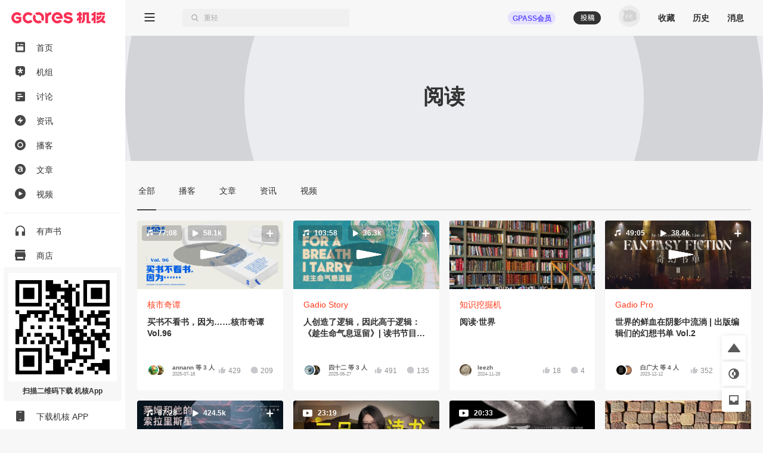

--- FILE ---
content_type: text/html; charset=utf-8
request_url: https://www.gcores.com/tags/7980/originals?tab=originals&page=1
body_size: 39009
content:
<!doctype html><html class="gcores no-js theme-system" lang="zh"><head><meta charSet="utf-8"/><meta http-equiv="x-ua-compatible" content="ie=edge"/><title>阅读 | 机核 GCORES</title><meta name="renderer" content="webkit"/> <meta http-equiv="X-UA-Compatible" content="IE=edge"/><meta name="description" content="机核从2010年开始一直致力于分享游戏玩家的生活，以及深入探讨游戏相关的文化。我们开发原创的播客以及视频节目，一直在不断寻找民间高质量的内容创作者。 我们坚信游戏不止是游戏，游戏中包含的科学，文化，历史等各个层面的知识和故事，它们同时也会辐射到二次元甚至电影的领域，这些内容非常值得分享给热爱游戏的您。"/><meta name="viewport" content="width=device-width, initial-scale=1.0, maximum-scale=1.0, minimum-scale=1.0, user-scalable=0"/><meta name="apple-itunes-app" content="app-id=1095283476"/><link rel="apple-touch-icon" sizes="180x180" href="/apple-touch-icon.png?v=jw7pQOOwRY"/><link rel="icon" type="image/png" sizes="32x32" href="/favicon-32x32.png?v=jw7pQOOwRY"/><link rel="icon" type="image/png" sizes="16x16" href="/favicon-16x16.png?v=jw7pQOOwRY"/><link rel="manifest" href="/site.webmanifest?v=jw7pQOOwRY"/><link rel="mask-icon" href="/safari-pinned-tab.svg?v=jw7pQOOwRY" color="#5bbad5"/><link rel="shortcut icon" href="/favicon.ico?v=jw7pQOOwRY"/><meta name="msapplication-TileColor" content="#ffffff"/><meta name="theme-color" content="#ffffff"/><link rel="stylesheet" type="text/css" href="https://g.alicdn.com/de/prismplayer/2.13.2/skins/default/aliplayer-min.css"/><link rel="stylesheet" type="text/css" href="https://static.gcores.com/assets/446.3d84a549a1069c31234f.style.css"/><link rel="stylesheet" type="text/css" href="https://static.gcores.com/assets/Main.2472aed750e1bf301a80.style.css"/><meta property="og:type" content="webpage"/><meta property="og:url" content="https://www.gcores.com/tags/7980/originals"/><meta property="og:title" content="阅读 | 机核 GCORES"/><meta name="weibo:webpage:url" content="https://www.gcores.com/tags/7980/originals"/><meta name="weibo:webpage:title" content="阅读 | 机核 GCORES"/></head><body><div id="app"><div class="loadingPage"></div><div id="app_inner" data-page-name="termOriginals"><img src="https://static.gcores.com/assets/01546e353924919c541d.png" style="position:absolute;left:-9999px;top:-9999px" alt="gamecore app logo"/><div></div><div class="navLayout navLayout-notCollapsed navLayout-prepare"><section class="navLayout_side"><a class="navLayout_side_logo" href="/" target="_blank"></a><div class="navLayout_side_main" tabindex="0"><div><div><a class="navLayout_itemButton" href="/" target="_blank"><span class="navLayout_item"><span class="navLayout_item_icon"><svg aria-hidden="true" focusable="false" data-prefix="gfas" data-icon="feed" class="svg-inline--fa" role="img" xmlns="http://www.w3.org/2000/svg" viewBox="0 0 18 20" style="font-size:100%"><g stroke="none" stroke-width="1" fill="none" fill-rule="evenodd"><g transform="translate(-25.000000, -80.000000)" fill="currentColor"><g transform="translate(0.000000, 70.000000)"><g transform="translate(22.000000, 7.000000)"><path d="M5,3.5 L19,3.5 C20.1045695,3.5 21,4.3954305 21,5.5 L21,20.5 C21,21.6045695 20.1045695,22.5 19,22.5 L5,22.5 C3.8954305,22.5 3,21.6045695 3,20.5 L3,5.5 C3,4.3954305 3.8954305,3.5 5,3.5 Z M7,11.7045455 L17,11.7045455 C17.5522847,11.7045455 18,12.1522607 18,12.7045455 L18,18.4772727 C18,19.0295575 17.5522847,19.4772727 17,19.4772727 L7,19.4772727 C6.44771525,19.4772727 6,19.0295575 6,18.4772727 L6,12.7045455 C6,12.1522607 6.44771525,11.7045455 7,11.7045455 Z M7.8,10.1227273 C8.79411255,10.1227273 9.6,9.31683982 9.6,8.32272727 C9.6,7.32861472 8.79411255,6.52272727 7.8,6.52272727 C6.80588745,6.52272727 6,7.32861472 6,8.32272727 C6,9.31683982 6.80588745,10.1227273 7.8,10.1227273 Z M12.1532468,8.98636364 C11.8319174,8.98636364 11.5714286,8.62819144 11.5714286,8.18636364 C11.5714286,7.74453584 11.8319174,7.38636364 12.1532468,7.38636364 L17.3896104,7.38636364 C17.7109397,7.38636364 17.9714286,7.74453584 17.9714286,8.18636364 C17.9714286,8.62819144 17.7109397,8.98636364 17.3896104,8.98636364 L12.1532468,8.98636364 Z"></path></g></g></g></g></svg></span><span class="navLayout_item_text">首页</span></span></a></div><div><a class="navLayout_itemButton" href="/topics/home" target="_blank"><span class="navLayout_item"><span class="navLayout_item_icon"><svg aria-hidden="true" focusable="false" data-prefix="gfas" data-icon="topic" class="svg-inline--fa" role="img" xmlns="http://www.w3.org/2000/svg" viewBox="0 0 18 20" style="font-size:100%"><g transform="translate(-25.000000, -121.000000)" fill="currentColor"><g transform="translate(6.000000, 110.000000)"><g transform="translate(16.000000, 7.000000)"><path d="M16.7541468,12.4851543 L14.0046991,13.0364507 C13.7704652,13.0834239 13.6776998,13.3827061 13.8408245,13.5649975 L15.7560863,15.7050299 C15.8806798,15.8442298 15.8605704,16.066419 15.7132426,16.1786436 L14.0578553,17.4393534 C13.9105274,17.5515781 13.702731,17.5029343 13.6148874,17.3356782 L12.2650776,14.7651236 C12.1500935,14.5461282 11.8499065,14.5461282 11.7349224,14.7651236 L10.3851126,17.3356782 C10.297269,17.5029343 10.0894726,17.5515781 9.94214472,17.4393534 L8.2867574,16.1786436 C8.13942956,16.066419 8.11932023,15.8442298 8.24391373,15.7050299 L10.1591287,13.5649975 C10.3223002,13.3827061 10.2295348,13.0834239 9.99530087,13.0364507 L7.24585322,12.4851543 C7.06697858,12.4492856 6.95865067,12.2571672 7.01494743,12.0756128 L7.64719617,10.0358652 C7.70349293,9.85431081 7.89886754,9.76562186 8.06367972,9.84679313 L10.5971747,11.094826 C10.8129867,11.2011545 11.0558925,11.0162098 11.0261269,10.7681755 L10.6766745,7.85677034 C10.6539402,7.66740346 10.7947993,7.5 10.9769083,7.5 L13.0230917,7.5 C13.2052007,7.5 13.3460598,7.66740346 13.3233255,7.85677034 L12.9738731,10.7680281 C12.9441075,11.0160623 13.1869664,11.2010071 13.4027785,11.0946786 L15.9363203,9.84679313 C16.1011325,9.76562186 16.2965071,9.85431081 16.352757,10.0358161 L16.9850526,12.0756128 C17.0413493,12.2571672 16.9330214,12.4492856 16.7541468,12.4851543 M11.9972385,4 L6.79625993,4 C4.69965076,4 3,5.71887127 3,7.83925259 L3,16.713757 C3,18.8340876 4.69960055,20.9869989 6.79615951,20.9869989 L9.62895621,20.9869989 L11.5729157,23.82108 C11.8088012,24.05964 12.1911988,24.05964 12.4270843,23.82108 L14.3710438,20.9869989 L17.2038405,20.9869989 C19.3003994,20.9869989 21,18.8340876 21,16.713757 L21,7.83925259 C21,5.71887127 19.3003492,4 17.2037401,4 L11.9972385,4 Z"></path></g></g></g></svg></span><span class="navLayout_item_text">机组</span></span></a></div><div><a class="navLayout_itemButton" href="/discussions" target="_blank"><span class="navLayout_item"><span class="navLayout_item_icon"><svg aria-hidden="true" focusable="false" data-prefix="gfas" data-icon="discussion" class="svg-inline--fa" role="img" xmlns="http://www.w3.org/2000/svg" viewBox="0 0 18 18" style="font-size:90%"><g stroke="none" stroke-width="1" fill="none" fill-rule="evenodd"><g transform="translate(-25.000000, -161.000000)" fill="currentColor" fill-rule="nonzero"><path d="M41,161 L27,161 C25.9,161 25,161.9 25,163 L25,177 C25,178.1 25.9,179 27,179 L41,179 C42.1,179 43,178.1 43,177 L43,163 C43,161.9 42.1,161 41,161 Z M31,175 L29,175 L29,168 L31,168 L31,175 Z M35,175 L33,175 L33,165 L35,165 L35,175 Z M39,175 L37,175 L37,171 L39,171 L39,175 Z" transform="translate(34.000000, 170.000000) rotate(90.000000) translate(-34.000000, -170.000000)"></path></g></g></svg></span><span class="navLayout_item_text">讨论</span></span></a></div><div><a class="navLayout_itemButton" href="/news" target="_blank"><span class="navLayout_item"><span class="navLayout_item_icon"><svg aria-hidden="true" focusable="false" data-prefix="gfas" data-icon="news" class="svg-inline--fa" role="img" xmlns="http://www.w3.org/2000/svg" viewBox="0 0 18 18" style="font-size:100%"><g transform="translate(-25.000000, -121.000000)" fill="currentColor"><g transform="translate(0.000000, 110.000000)"><g transform="translate(22.000000, 7.000000)"><path d="M12,4 C16.9705627,4 21,8.02943725 21,13 C21,17.9705627 16.9705627,22 12,22 C7.02943725,22 3,17.9705627 3,13 C3,8.02943725 7.02943725,4 12,4 Z M13.0175068,7.7010927 L7.31100149,13.8641184 C7.23595615,13.9451674 7.24082305,14.0717068 7.32187202,14.1467521 C7.35884186,14.1809835 7.40736956,14.2 7.45775362,14.2 L11.7188422,14.2 C11.8292992,14.2 11.9188422,14.2895431 11.9188422,14.4 C11.9188422,14.4223319 11.9151021,14.444506 11.907777,14.4656023 L10.6467459,18.0973718 C10.6105147,18.2017176 10.6657325,18.3156777 10.7700783,18.3519089 C10.8451235,18.3779663 10.9284764,18.3571383 10.982444,18.2988436 L16.6890616,12.1346694 C16.7641002,12.0536142 16.7592228,11.9270752 16.6781676,11.8520366 C16.6411991,11.8178122 16.5926765,11.7988 16.5422982,11.7988 L12.2811808,11.7988 C12.1707239,11.7988 12.0811808,11.7092569 12.0811808,11.5988 C12.0811808,11.5764629 12.0849227,11.5542837 12.0922512,11.533183 L13.3531885,7.90259128 C13.3894278,7.79824831 13.3342188,7.68428391 13.2298759,7.64804465 C13.154833,7.62198159 13.0714789,7.64280275 13.0175068,7.7010927 Z"></path></g></g></g></svg></span><span class="navLayout_item_text">资讯</span></span></a></div><div><a class="navLayout_itemButton" href="/radios" target="_blank"><span class="navLayout_item"><span class="navLayout_item_icon"><svg aria-hidden="true" focusable="false" data-prefix="gfas" data-icon="radio" class="svg-inline--fa" role="img" xmlns="http://www.w3.org/2000/svg" viewBox="0 0 18 18" style="font-size:100%"><g transform="translate(-25.000000, -201.000000)" fill="currentColor"><g transform="translate(0.000000, 190.000000)"><g transform="translate(22.000000, 7.000000)"><path d="M12,22 C16.9705627,22 21,17.9705627 21,13 C21,8.02943725 16.9705627,4 12,4 C7.02943725,4 3,8.02943725 3,13 C3,17.9705627 7.02943725,22 12,22 Z M16.6956522,13.0075166 C16.6824048,15.665265 14.5804736,17.7159479 11.8899415,17.6955994 C9.37689397,17.6767581 7.29983329,15.557493 7.30434783,13.0176909 C7.30925392,10.3753924 9.39761936,8.29833171 12.0429325,8.30434783 C14.616272,8.31039012 16.7084057,10.4251333 16.6956522,13.0075166 M12,16.1304348 C13.7288914,16.1304348 15.1304348,14.7288914 15.1304348,13 C15.1304348,11.2711086 13.7288914,9.86956522 12,9.86956522 C10.2711086,9.86956522 8.86956522,11.2711086 8.86956522,13 C8.86956522,14.7288914 10.2711086,16.1304348 12,16.1304348 Z"></path></g></g></g></svg></span><span class="navLayout_item_text">播客</span></span></a></div><div><a class="navLayout_itemButton" href="/articles" target="_blank"><span class="navLayout_item"><span class="navLayout_item_icon"><svg aria-hidden="true" focusable="false" data-prefix="gfas" data-icon="article" class="svg-inline--fa" role="img" xmlns="http://www.w3.org/2000/svg" viewBox="0 0 18 18" style="font-size:100%"><g transform="translate(-25.000000, -241.000000)" fill="currentColor"><g transform="translate(0.000000, 230.000000)"><g transform="translate(22.000000, 7.000000)"><path d="M12,4 C16.9705627,4 21,8.02943725 21,13 C21,17.9705627 16.9705627,22 12,22 C7.02943725,22 3,17.9705627 3,13 C3,8.02943725 7.02943725,4 12,4 Z M12.1225379,8.30434783 C10.7174367,8.30434783 9.78614868,8.59843878 8.83852228,9.02323682 L8.83852228,9.02323682 L9.37768903,10.6080603 C10.1619316,10.2812925 10.8808206,10.0688935 11.8447853,10.0688935 C13.2172098,10.0688935 13.9687755,10.722429 13.9687755,11.9151312 L13.9687755,11.9151312 L13.9687755,12.078515 C13.2989017,11.866116 12.6290279,11.7190705 11.5833712,11.7190705 C9.57374966,11.7190705 8.08695652,12.6340202 8.08695652,14.5456113 L8.08695652,14.5456113 L8.08695652,14.5782881 C8.08695652,16.310157 9.5247345,17.241445 11.1585731,17.241445 C12.465644,17.241445 13.3642552,16.7022783 13.9524371,15.9997277 L13.9524371,15.9997277 L13.9524371,17.0617228 L15.9130435,17.0617228 L15.9130435,11.9478079 C15.9130435,9.64409549 14.6713261,8.30434783 12.1225379,8.30434783 Z M12.0245076,13.1078333 C12.7924117,13.1078333 13.4949623,13.2548788 14.0014523,13.4509395 L14.0014523,13.4509395 L14.0014523,13.941091 C14.0014523,15.0194245 13.0211491,15.7546519 11.7140782,15.7546519 C10.7827902,15.7546519 10.0475629,15.2971771 10.0475629,14.4802578 L10.0475629,14.4802578 L10.0475629,14.447581 C10.0475629,13.6143233 10.7827902,13.1078333 12.0245076,13.1078333 Z"></path></g></g></g></svg></span><span class="navLayout_item_text">文章</span></span></a></div><div><a class="navLayout_itemButton" href="/videos" target="_blank"><span class="navLayout_item"><span class="navLayout_item_icon"><svg aria-hidden="true" focusable="false" data-prefix="gfas" data-icon="video" class="svg-inline--fa" role="img" xmlns="http://www.w3.org/2000/svg" viewBox="0 0 18 18" style="font-size:100%"><g stroke="none" stroke-width="1" fill="none" fill-rule="evenodd"><g transform="translate(-25.000000, -161.000000)" fill="currentColor"><g transform="translate(0.000000, 150.000000)"><g transform="translate(22.000000, 7.000000)"><path d="M12,22 C16.9705627,22 21,17.9705627 21,13 C21,8.02943725 16.9705627,4 12,4 C7.02943725,4 3,8.02943725 3,13 C3,17.9705627 7.02943725,22 12,22 Z M10.3501974,9.50060912 C9.88238693,9.23067066 9.5,9.4515294 9.5,9.99140631 L9.5,15.7219295 C9.5,16.2618064 9.88238693,16.4826651 10.3501974,16.2127267 L15.3128404,13.3477757 C15.7806509,13.0775266 15.7806509,12.6358092 15.3128404,12.3658707 L10.3501974,9.50060912 Z"></path></g></g></g></g></svg></span><span class="navLayout_item_text">视频</span></span></a></div><div class="navLayout_sideDivider"></div><div><a class="navLayout_itemButton" href="/audio_books" target="_blank"><span class="navLayout_item"><span class="navLayout_item_icon"><svg aria-hidden="true" focusable="false" data-prefix="gfas" data-icon="audio-book" class="svg-inline--fa" role="img" xmlns="http://www.w3.org/2000/svg" viewBox="0 0 16 18" style="font-size:100%"><g stroke="none" stroke-width="1" fill="none" fill-rule="evenodd"><g transform="translate(-26.000000, -400.000000)" fill="currentColor"><path d="M26,408.775113 L26,416.788446 C26,417.119817 26.2686292,417.388446 26.6,417.388446 L30.7333333,417.388446 C31.0647042,417.388446 31.3333333,417.119817 31.3333333,416.788446 L31.3333333,410.877335 C31.3333333,410.545964 31.0647042,410.277335 30.7333333,410.277335 L27.7777778,410.277335 L27.7777778,410.277335 L27.7777778,408.757335 C27.7777778,405.344002 30.4088889,402.375113 33.8133333,402.277335 C37.3422222,402.179557 40.2222222,404.997335 40.2222222,408.499557 L40.2222222,410.277335 L37.2666667,410.277335 C36.9352958,410.277335 36.6666667,410.545964 36.6666667,410.877335 L36.6666667,416.788446 C36.6666667,417.119817 36.9352958,417.388446 37.2666667,417.388446 L41.4,417.388446 C41.7313708,417.388446 42,417.119817 42,416.788446 L42,408.499557 L42,408.499557 C42,403.904002 38.1244444,400.215113 33.4666667,400.517335 C29.2177778,400.792891 26,404.517335 26,408.775113 Z"></path></g></g></svg></span><span class="navLayout_item_text">有声书</span></span></a></div><div><button class="navLayout_itemButton o_plainButton" type="button"><span class="navLayout_item"><span class="navLayout_item_icon"><svg aria-hidden="true" focusable="false" data-prefix="gfas" data-icon="shop" class="svg-inline--fa" role="img" xmlns="http://www.w3.org/2000/svg" viewBox="0 0 18 18" style="font-size:100%"><g transform="translate(-25.000000, -422.000000)" fill="currentColor"><g transform="translate(0.000000, 411.000000)"><g transform="translate(22.000000, 7.000000)"><path d="M20,8 L20.9805807,12.9029034 C20.9934953,12.9674766 21,13.0331675 21,13.0990195 L21,13.0990195 L21,15.5 C21,15.7761424 20.7761424,16 20.5,16 L20.5,16 L20,16 L20,21 C20,21.5522847 19.5522847,22 19,22 L5,22 C4.44771525,22 4,21.5522847 4,21 L4,16 L3.5,16 C3.22385763,16 3,15.7761424 3,15.5 L3,15.5 L3,13.0990195 C3,13.0331675 3.00650469,12.9674766 3.01941932,12.9029034 L3.01941932,12.9029034 L4,8 L20,8 Z M17,16 L7,16 L7,18.5 C7,18.7454599 7.17687516,18.9496084 7.41012437,18.9919443 L7.5,19 L16.5,19 C16.7454599,19 16.9496084,18.8231248 16.9919443,18.5898756 L17,18.5 L17,16 Z M19.5,4 C19.7761424,4 20,4.22385763 20,4.5 L20,7 L4,7 L4,4.5 C4,4.22385763 4.22385763,4 4.5,4 L19.5,4 Z"></path></g></g></g></svg></span><span class="navLayout_item_text">商店</span></span></button></div><div class="navLayout_sideDivider"></div><div><a class="navLayout_itemButton" href="/booom/game_lib/browse" target="_blank"><span class="navLayout_item"><span class="navLayout_item_icon"><svg aria-hidden="true" focusable="false" data-prefix="gfas" data-icon="original-games" class="svg-inline--fa" role="img" xmlns="http://www.w3.org/2000/svg" viewBox="0 0 20 22" style="font-size:106%"><g transform="translate(-24.000000, -459.000000)" fill="currentColor"><path d="M34.906758,459.788671 C35.7758267,459.788671 36.6140953,459.915376 37.4031268,460.150852 L36.8875215,461.37507 L35.6742636,464.308041 C34.5936725,464.16631 33.4632652,464.483952 32.6096056,465.277337 C31.1065232,466.674185 31.0718685,468.97385 32.511081,470.433746 C33.9190817,471.861768 36.2862537,471.905049 37.7598843,470.541099 C38.5976485,469.765413 38.9870797,468.688319 38.9115746,467.638895 L38.8902695,467.429476 L40.8799986,466.654398 L42.4193644,466.050096 L43.0700012,465.788885 C43.2772538,466.503554 43.388117,467.257792 43.388117,468.037521 C43.388117,471.225648 41.519659,473.992708 38.7991401,475.360913 L38.5416262,475.485055 L38.5416262,477.526414 L30.0602672,481 L30.0602672,477.464779 L28.8486445,477.464779 C27.5713922,477.464779 26.5166915,476.490751 26.4310172,475.268708 L26.4253991,475.107964 L26.4253991,471.572743 L24.607965,471.572743 C24.1422476,471.572743 23.8575636,471.085959 24.0733839,470.704689 L24.123316,470.630017 L26.4496316,467.613295 C26.6677236,463.253188 30.3631729,459.788671 34.906758,459.788671 Z M36.2107756,466.894458 C36.8343308,467.546148 36.8037851,468.619927 36.1438551,469.247861 C35.4915855,469.868283 34.4227006,469.84274 33.7981864,469.191711 C33.1384684,468.504006 33.1485793,467.444113 33.8209473,466.801956 C34.491105,466.16186 35.5490387,466.202819 36.2107756,466.894458 Z M42.5751846,459.268614 C43.5252428,459.754081 44.0259343,460.554827 43.993943,461.620974 C43.9621392,462.680386 43.4254335,463.446127 42.4513587,463.849622 C40.8733075,464.503348 39.280044,465.121091 37.6931509,465.754043 C37.4588113,465.847598 37.2243965,465.940931 36.9650853,466.044278 C37.0017484,465.946896 37.0277298,465.874185 37.0563816,465.802524 L38.448915,462.302975 C38.6823173,461.720252 38.9173599,461.138209 39.1555183,460.557465 C39.7478186,459.113017 41.3542117,458.644805 42.5751846,459.268614 Z"></path></g></svg></span><span class="navLayout_item_text">游戏库</span></span></a></div><div><a class="navLayout_itemButton" href="/albums" target="_blank"><span class="navLayout_item"><span class="navLayout_item_icon"><svg aria-hidden="true" focusable="false" data-prefix="gfas" data-icon="album" class="svg-inline--fa" role="img" xmlns="http://www.w3.org/2000/svg" viewBox="0 0 18 18" style="font-size:90%"><g transform="translate(-25.000000, -321.000000)" fill="currentColor"><g transform="translate(0.000000, 310.000000)"><g transform="translate(22.000000, 7.000000)"><path d="M17,4 C19.209139,4 21,5.790861 21,8 L21,18 C21,20.209139 19.209139,22 17,22 L7,22 C4.790861,22 3,20.209139 3,18 L3,8 C3,5.790861 4.790861,4 7,4 L17,4 Z M9.75,10.2141992 L9.75,15.7858008 C9.75,16.3107056 10.1222313,16.5254394 10.5776175,16.262987 L15.4084604,13.4774882 C15.8638465,13.2147338 15.8638465,12.7852662 15.4084604,12.5228138 L10.5776175,9.73701297 C10.1222313,9.47456057 9.75,9.68929436 9.75,10.2141992 Z"></path></g></g></g></svg></span><span class="navLayout_item_text">播单</span></span></a></div><div><a class="navLayout_itemButton" href="/collections" target="_blank"><span class="navLayout_item"><span class="navLayout_item_icon"><svg aria-hidden="true" focusable="false" data-prefix="gfas" data-icon="collection" class="svg-inline--fa" role="img" xmlns="http://www.w3.org/2000/svg" viewBox="0 0 18 18" style="font-size:80%"><g transform="translate(-25.000000, -542.000000)" fill="currentColor" fill-rule="nonzero"><path d="M40.8823529,543.8 C42.0470588,543.8 43,544.61 43,545.6 L43,556.4 C43,557.39 42.0470588,558.2 40.8823529,558.2 L40.8823529,543.8 Z M25,558.2 C25,559.19 25.9529412,560 27.1176471,560 L36.6470588,560 C37.8117647,560 38.7647059,559.19 38.7647059,558.2 L38.7647059,543.8 C38.7647059,542.81 37.8117647,542 36.6470588,542 L27.1176471,542 C25.9529412,542 25,542.81 25,543.8 L25,558.2 Z"></path></g></svg></span><span class="navLayout_item_text">专题</span></span></a></div><div><a class="navLayout_itemButton" href="/radios/preview" target="_blank"><span class="navLayout_item"><span class="navLayout_item_icon"><svg aria-hidden="true" focusable="false" data-prefix="gfas" data-icon="calendar" class="svg-inline--fa" role="img" xmlns="http://www.w3.org/2000/svg" viewBox="0 0 16 16" style="font-size:100%"><g fill="currentColor"><path d="M4 .5a.5.5 0 0 0-1 0V1H2a2 2 0 0 0-2 2v1h16V3a2 2 0 0 0-2-2h-1V.5a.5.5 0 0 0-1 0V1H4zM16 14V5H0v9a2 2 0 0 0 2 2h12a2 2 0 0 0 2-2M9.5 7h1a.5.5 0 0 1 .5.5v1a.5.5 0 0 1-.5.5h-1a.5.5 0 0 1-.5-.5v-1a.5.5 0 0 1 .5-.5m3 0h1a.5.5 0 0 1 .5.5v1a.5.5 0 0 1-.5.5h-1a.5.5 0 0 1-.5-.5v-1a.5.5 0 0 1 .5-.5M2 10.5a.5.5 0 0 1 .5-.5h1a.5.5 0 0 1 .5.5v1a.5.5 0 0 1-.5.5h-1a.5.5 0 0 1-.5-.5zm3.5-.5h1a.5.5 0 0 1 .5.5v1a.5.5 0 0 1-.5.5h-1a.5.5 0 0 1-.5-.5v-1a.5.5 0 0 1 .5-.5"></path></g></svg></span><span class="navLayout_item_text">预告</span></span></a></div></div></div><div class="navLayout_side_fixed"><div><a class="navLayout_itemButton" href="/app" target="_blank"></a></div><div><a class="navLayout_itemButton" href="/app" target="_blank"><span class="navLayout_item"><span class="navLayout_item_icon"><svg aria-hidden="true" focusable="false" data-prefix="gfas" data-icon="app" class="svg-inline--fa" role="img" xmlns="http://www.w3.org/2000/svg" viewBox="0 0 14 18" style="font-size:100%"><g stroke="none" stroke-width="1" fill="none" fill-rule="evenodd"><g transform="translate(-27.000000, -1243.000000)" fill="currentColor"><g transform="translate(0.000000, 1232.000000)"><g transform="translate(22.000000, 7.000000)"><path d="M7,22 L17,22 C18.1045695,22 19,21.1045695 19,20 L19,6 C19,4.8954305 18.1045695,4 17,4 L7,4 C5.8954305,4 5,4.8954305 5,6 L5,20 C5,21.1045695 5.8954305,22 7,22 Z M12,20 C12.5522847,20 13,19.5522847 13,19 C13,18.4477153 12.5522847,18 12,18 C11.4477153,18 11,18.4477153 11,19 C11,19.5522847 11.4477153,20 12,20 Z M10,7 L14,7 C14.2761424,7 14.5,6.77614237 14.5,6.5 C14.5,6.22385763 14.2761424,6 14,6 L10,6 C9.72385763,6 9.5,6.22385763 9.5,6.5 C9.5,6.77614237 9.72385763,7 10,7 Z"></path></g></g></g></g></svg></span><span class="navLayout_item_text">下载机核 APP</span></span></a></div></div></section><div class="navLayout_main"><div class="navLayout_mobileNavPlaceholder"><nav class="navLayout_mobileNav navLayout_mobileNav-top"><div><button class="o_plainButton" type="button"><svg aria-hidden="true" focusable="false" data-prefix="gfas" data-icon="bars" class="svg-inline--fa" role="img" xmlns="http://www.w3.org/2000/svg" viewBox="0 0 18 14"><g stroke="none" fill="none" fill-rule="evenodd"><g transform="translate(-305.000000, -83.000000)" fill="currentColor"><g transform="translate(302.000000, 77.000000)"><path d="M20,18 C20.2761424,18 20.5,18.2238576 20.5,18.5 L20.5,19.5 C20.5,19.7761424 20.2761424,20 20,20 L4,20 C3.72385763,20 3.5,19.7761424 3.5,19.5 L3.5,18.5 C3.5,18.2238576 3.72385763,18 4,18 L20,18 Z M20,12 C20.2761424,12 20.5,12.2238576 20.5,12.5 L20.5,13.5 C20.5,13.7761424 20.2761424,14 20,14 L4,14 C3.72385763,14 3.5,13.7761424 3.5,13.5 L3.5,12.5 C3.5,12.2238576 3.72385763,12 4,12 L20,12 Z M20,6 C20.2761424,6 20.5,6.22385763 20.5,6.5 L20.5,7.5 C20.5,7.77614237 20.2761424,8 20,8 L4,8 C3.72385763,8 3.5,7.77614237 3.5,7.5 L3.5,6.5 C3.5,6.22385763 3.72385763,6 4,6 L20,6 Z"></path></g></g></g></svg></button></div><a href="/" target="_blank"><svg aria-hidden="true" focusable="false" data-prefix="gfas" data-icon="gcores" class="svg-inline--fa" role="img" xmlns="http://www.w3.org/2000/svg" viewBox="0 0 213 27"><g stroke="none" stroke-width="1" fill="none" fill-rule="evenodd"><g fill="currentColor"><path d="M12.6976992,0.605064675 C16.3113249,0.605064675 19.7665882,2.15581205 22.1749003,4.86001172 L22.1749003,4.86001172 L22.3327996,5.03689601 C22.4800489,5.20220411 22.461527,5.4564174 22.2920514,5.5985731 L22.2920514,5.5985731 L18.400597,8.86537595 C18.2403824,9.00012289 18.0023758,8.98484231 17.8602201,8.83111041 L17.8602201,8.83111041 L17.7101926,8.66904365 C16.4201412,7.27388036 14.5934172,6.47373361 12.6976992,6.47373361 C8.93173071,6.47373361 5.86774284,9.53679539 5.86774284,13.3027639 C5.86774284,14.9039835 6.43636564,16.4621396 7.46711024,17.6906056 C8.770127,19.2418161 10.6774213,20.1317941 12.6976992,20.1317941 C14.2540031,20.1317941 15.7746524,19.5877128 16.9915423,18.5967904 L16.9915423,18.5967904 L16.9915423,15.9560283 L11.9785858,15.9560283 C11.8280953,15.9560283 11.6910331,15.8699014 11.6252803,15.7346914 L11.6252803,15.7346914 L9.64343532,11.6501459 C9.51702324,11.38945 9.70687288,11.0861536 9.99674086,11.0861536 L9.99674086,11.0861536 L22.0901625,11.0861536 C22.306869,11.0861536 22.4828272,11.2621118 22.4828272,11.4788182 L22.4828272,11.4788182 L22.4828272,21.3658167 L22.3337257,21.5408488 C19.9170788,24.375165 16.4043975,26 12.6976992,26 C8.94191777,26 5.39821228,24.3455299 2.97415658,21.4621307 C1.05528614,19.1774524 1.70530257e-13,16.2792357 1.70530257e-13,13.3027639 C1.70530257e-13,6.30101675 5.69595207,0.605064675 12.6976992,0.605064675 Z M37.5384588,0.625855525 C41.6373587,0.394794629 45.3408157,2.1108501 47.8162697,4.93173784 C47.9324947,5.06370648 47.9139728,5.26744756 47.7787628,5.37996819 L47.7787628,5.37996819 L43.7307982,8.7537351 C43.5997557,8.86301441 43.4080538,8.84541859 43.293218,8.71900651 C41.9198179,7.21039649 39.9032444,6.30004435 37.656073,6.50100713 C34.3258326,6.79874692 31.6586767,9.54045347 31.4567878,12.8776396 C31.216466,16.8417926 34.3605611,20.1317478 38.2728527,20.1317478 C40.2704413,20.1317478 42.046693,19.2551982 43.293218,17.8859656 C43.4080538,17.7600165 43.5992926,17.7419577 43.7303352,17.851237 L43.7303352,17.851237 L47.7787628,21.2254669 C47.9139728,21.3379876 47.9324947,21.5412656 47.8167328,21.6732342 C45.4894541,24.3246464 42.0777172,25.9999537 38.2728527,25.9999537 C31.0877387,25.9999537 25.2963987,20.0321925 25.5853406,12.7827148 C25.8441844,6.29726606 31.0585667,0.990737261 37.5384588,0.625855525 Z M51.0650137,5.83690385 C51.203002,5.64844336 51.4845351,5.63177363 51.6498432,5.79708173 L51.6498432,5.79708173 L55.2046618,9.35190037 C55.4074768,9.55471534 55.4398902,9.8598639 55.3042171,10.112688 C54.529538,11.5578605 54.2415222,13.2993836 54.7471705,15.149723 C55.3667286,17.4177315 57.1994721,19.2527903 59.4665546,19.8760528 C61.3196722,20.3858685 63.0658258,20.0973897 64.5133135,19.3217844 C64.7661377,19.1861114 65.0712862,19.2185248 65.2741012,19.4213397 L65.2741012,19.4213397 L68.8289198,22.9761584 C68.9942279,23.1410034 68.9775582,23.4229996 68.7890977,23.5605248 C66.1372225,25.4956019 62.7162247,26.4388305 59.0595355,25.8026027 C53.8979407,24.9038267 49.7231009,20.7299131 48.8238619,15.5683183 C48.186708,11.911166 49.1294735,8.4897052 51.0650137,5.83690385 Z M103.927696,0.605367861 L104.241526,0.606314905 C110.173169,0.694757051 114.786978,4.83996175 115.978864,10.4210779 C116.004331,10.5386921 116.027484,10.653991 116.04971,10.770216 C116.201127,11.5666584 116.280308,12.3973663 116.280308,14.231036 C116.280308,14.6968621 116.25484,15.0696157 116.210851,15.4067146 L116.210851,15.4067146 L102.791723,15.4067146 C102.641232,15.4067146 102.50417,15.3210507 102.438417,15.1858407 L102.438417,15.1858407 L100.56863,11.3342084 C100.442218,11.0735124 100.632067,10.770216 100.921935,10.770216 L100.921935,10.770216 L110.368112,10.770216 C109.360983,8.25493992 106.91146,6.47359469 104.036396,6.47359469 C100.118084,6.47359469 96.9707478,9.77327394 97.2212567,13.7457618 C97.4314805,17.0760022 100.096321,19.8070586 103.420079,20.1038723 C105.657063,20.303446 107.658819,19.404207 109.022958,17.905784 C109.138257,17.7793719 109.318383,17.7363085 109.47443,17.8053026 L109.47443,17.8053026 L114.07018,19.8320632 C114.29198,19.9302294 114.369772,20.2020385 114.239656,20.4071687 C112.097133,23.7874183 108.434887,25.9998611 104.047972,25.9998611 C96.7646915,25.9998611 90.9140815,19.868181 91.3762033,12.4853454 C91.8022073,5.67993061 97.4231456,0.504907417 104.241526,0.606314905 Z M128.39841,0.605064675 C131.517964,0.605064675 134.263375,1.44920098 136.792079,3.18563056 L136.792079,3.18563056 L138.428027,4.30805864 C138.616951,4.43771204 138.657699,4.69979715 138.516932,4.88084887 L138.516932,4.88084887 L135.491378,8.77508161 C135.361261,8.9422419 135.123254,8.97835964 134.949611,8.85750414 L134.949611,8.85750414 L133.294678,7.70683013 C131.749024,6.63348513 130.11215,6.11209321 128.287742,6.11209321 L128.287742,6.11209321 L127.985834,6.11672369 C126.70597,6.15654581 125.625679,6.54921041 125.022791,7.19377307 C124.736627,7.49984773 124.59123,7.83185306 124.602806,8.1522822 C124.627811,8.86444985 124.65652,9.67941414 129.432396,10.4434432 C133.771155,11.11903 138.779018,12.5720743 138.966552,17.8545246 C139.036009,19.7835821 138.381259,21.5107507 137.076853,22.9063771 C135.339498,24.762736 132.658451,25.8388593 129.526858,25.9360994 C129.34951,25.942119 129.172626,25.9448973 128.996668,25.9448973 L128.996668,25.9448973 C125.349703,25.9448973 122.033354,24.7613469 119.143009,22.4275855 L119.143009,22.4275855 L117.599207,21.1819867 C117.420008,21.0375158 117.400097,20.7717263 117.556144,20.6022508 L117.556144,20.6022508 L120.92065,16.9525073 C121.064194,16.7973863 121.304053,16.7807165 121.467509,16.9159265 L121.467509,16.9159265 L123.015478,18.1957909 C124.891748,19.7465383 126.748107,20.4387949 129.031396,20.4387949 L129.031396,20.4387949 L129.396278,20.4327752 C130.822466,20.3878596 131.990272,19.9891754 132.597328,19.3385931 C132.911275,19.0028834 133.063617,18.6148492 133.047411,18.187456 C133.022869,17.4743623 132.993697,16.659398 128.246993,15.895369 C119.96214,14.6229134 118.784147,11.2672053 118.684128,8.48567668 C118.618839,6.63718951 119.260623,4.96743883 120.540487,3.59959537 C122.228297,1.79417165 124.893601,0.706009115 127.853403,0.613862585 C128.03677,0.608306011 128.218284,0.605064675 128.39841,0.605064675 Z M89.8931998,0.60520359 C90.1099062,0.60520359 90.2858644,0.781161787 90.2858644,0.997868199 L90.2858644,0.997868199 L90.2858644,6.08120791 C90.2858644,6.29791433 90.1099062,6.47340948 89.8931998,6.47340948 L89.8931998,6.47340948 L89.6621389,6.47340948 C85.8906138,6.47340948 82.8331086,9.53091468 82.8331086,13.3024397 L82.8331086,13.3024397 L82.8331086,24.995788 C82.8331086,25.343074 82.5515755,25.6246071 82.2042896,25.6246071 L82.2042896,25.6246071 L77.596037,25.6246071 C77.2482881,25.6246071 76.9667549,25.343074 76.9667549,24.995788 L76.9667549,24.995788 L76.9667549,1.00110953 C76.9667549,0.649193139 77.3936851,0.473697989 77.6423418,0.722817753 C77.9201705,1.00064649 78.1841193,1.26459522 78.4387918,1.51926266 L79.5377416,2.61813818 C80.0121466,3.09247961 80.4770695,3.55728823 80.9693409,4.04935378 C83.2410538,1.91423997 86.2990221,0.60520359 89.663065,0.60520359 L89.663065,0.60520359 Z M53.8582112,3.04449356 C56.5110125,1.10849034 59.9338625,0.165261791 63.5910147,0.803341781 C68.7516834,1.70350688 72.9251341,5.87834663 73.823447,11.0394784 C74.4601378,14.6952415 73.5164462,18.1162393 71.5813691,20.7681145 C71.4438439,20.956575 71.1618477,20.9732447 70.9970027,20.8079366 L70.9970027,20.8079366 L67.442184,17.253118 C67.239369,17.0507661 67.2074187,16.7456175 67.3426287,16.4927934 C68.1182339,15.0453057 68.4071758,13.3000782 67.8973601,11.4469605 C67.2736346,9.17941503 65.4385758,7.34667149 63.1701042,6.72618732 C61.3202279,6.22007598 59.5787048,6.50901786 58.1335323,7.28323393 C57.8807082,7.41890696 57.5755596,7.38649361 57.3727446,7.18367863 L57.3727446,7.18367863 L53.817926,3.62885999 C53.6526179,3.46401495 53.6692876,3.18201878 53.8582112,3.04449356 Z"></path><path d="M175.338365,1.03741249 C175.536086,1.03741249 175.696764,1.19809011 175.696764,1.3962746 L175.696764,1.3962746 L175.696764,21.0957209 L178.711669,21.0957209 C178.909853,21.0957209 179.070531,21.2563985 179.070531,21.454583 L179.070531,21.454583 L179.070531,25.3057523 C179.070531,25.5034737 178.909853,25.6641514 178.711669,25.6641514 L178.711669,25.6641514 L170.547208,25.6641514 C170.349024,25.6641514 170.188346,25.5034737 170.188346,25.3057523 L170.188346,25.3057523 L170.188346,6.01054681 L166.643715,6.01054681 L166.643715,16.262427 C166.643715,20.7827005 163.942293,24.3977154 159.700775,25.6497969 C159.471566,25.7174019 159.241431,25.5432959 159.241431,25.3043632 L159.241431,25.3043632 L159.241431,20.8299314 C159.241431,20.5896096 159.359508,20.36179 159.562323,20.2325996 C160.887103,19.3870742 161.609921,17.9951522 161.609921,16.262427 L161.609921,16.262427 L161.609921,1.3962746 C161.609921,1.19809011 161.770599,1.03741249 161.968783,1.03741249 L161.968783,1.03741249 Z M190.492811,9.26095775e-05 C190.690995,9.26095775e-05 190.851673,0.160770227 190.851673,0.358954723 L190.851673,0.358954723 L190.851673,25.3056597 C190.851673,25.5038442 190.690995,25.6645218 190.492811,25.6645218 L190.492811,25.6645218 L186.641642,25.6645218 C186.443457,25.6645218 186.28278,25.5038442 186.28278,25.3056597 L186.28278,25.3056597 L186.28278,18.0441427 L185.97902,18.3377151 C184.847331,19.4309711 183.59988,20.2024089 182.262135,20.6386 C182.031537,20.7136138 181.795845,20.5381186 181.795845,20.2959446 L181.795845,20.2959446 L181.795845,15.5575756 C181.795845,15.2973426 181.938464,15.0597991 182.164895,14.9310718 C184.477356,13.6155527 186.204524,11.9684914 186.28278,9.46849582 L186.28278,9.46849582 L186.28278,8.17010955 L182.154245,8.17010955 C181.956523,8.17010955 181.795845,8.00943193 181.795845,7.81124743 L181.795845,7.81124743 L181.795845,3.48962149 C181.795845,3.291437 181.956523,3.13075938 182.154245,3.13075938 L182.154245,3.13075938 L186.28278,3.13075938 L186.28278,0.358954723 C186.28278,0.160770227 186.443457,9.26095775e-05 186.641642,9.26095775e-05 L186.641642,9.26095775e-05 Z M157.085434,-5.5067062e-14 C157.283618,-5.5067062e-14 157.444296,0.160677617 157.444296,0.358862113 L157.444296,0.358862113 L157.444296,3.13112982 L159.303896,3.13112982 C159.502081,3.13112982 159.662758,3.29180744 159.662758,3.48999193 L159.662758,3.48999193 L159.662758,7.81161787 C159.662758,8.00980237 159.502081,8.17047998 159.303896,8.17047998 L159.303896,8.17047998 L157.444296,8.17047998 C157.444296,8.17047998 157.444372,8.18488172 157.44448,8.2099808 L157.445222,8.5409183 C157.445222,9.74947328 157.510512,10.0763851 157.625348,10.2949437 C158.042091,11.0890708 158.600064,11.8359671 159.261296,12.4851602 C159.396969,12.618518 159.469667,12.8028111 159.469667,12.9931237 L159.469667,12.9931237 L159.469667,17.5152494 C159.469667,17.7926151 159.166371,17.9685733 158.929291,17.8254915 C158.520419,17.57915 158.121735,17.2966908 157.737405,16.9813552 L157.737405,16.9813552 L157.444296,16.7405703 L157.444296,25.3055671 C157.444296,25.5037516 157.283618,25.6644292 157.085434,25.6644292 L157.085434,25.6644292 L153.234265,25.6644292 C153.03608,25.6644292 152.875402,25.5037516 152.875402,25.3055671 L152.875402,25.3055671 L152.875402,18.0445131 L152.571643,18.3380855 C151.441343,19.4299524 150.194818,20.2013902 148.858462,20.6375813 C148.626938,20.7130581 148.388468,20.5394152 148.388468,20.295852 L148.388468,20.295852 L148.388468,15.5593351 C148.388468,15.3028066 148.524605,15.0648 148.747794,14.9383879 C151.131101,13.5895294 152.875402,11.8429128 152.875402,9.28920368 L152.875402,9.28920368 L152.875402,8.17047998 L148.747331,8.17047998 C148.549146,8.17047998 148.388468,8.00980237 148.388468,7.81161787 L148.388468,7.81161787 L148.388468,3.48999193 C148.388468,3.29180744 148.549146,3.13112982 148.747331,3.13112982 L148.747331,3.13112982 L152.875402,3.13112982 L152.875402,0.358862113 C152.875402,0.160677617 153.03608,-5.5067062e-14 153.234265,-5.5067062e-14 L153.234265,-5.5067062e-14 Z M211.369742,8.52860122 C211.589689,8.52860122 211.756387,8.72447048 211.724899,8.94210299 C211.236384,12.2825304 209.881969,15.4446845 207.787603,18.1224904 L207.787603,18.1224904 L207.686659,18.2516808 L207.806125,18.3637384 C209.003567,19.4847773 210.733977,20.3599378 212.245828,20.6312839 C212.416693,20.661845 212.54079,20.8100204 212.54079,20.9836633 L212.54079,20.9836633 L212.54079,25.2608367 C212.54079,25.4682821 212.364832,25.631275 212.157849,25.6192357 C208.68499,25.4122533 205.548304,24.1638762 203.684536,22.2287991 L203.684536,22.2287991 L203.578961,22.1190567 L203.453475,22.2051836 C200.404305,24.3083472 196.857358,25.4900454 193.163625,25.6382207 C192.961273,25.6465555 192.79365,25.4821735 192.79365,25.2793586 L192.79365,25.2793586 L192.79365,21.0202441 C192.79365,20.8280792 192.945529,20.6724951 193.137694,20.6623081 C196.393384,20.4900543 199.51479,19.2240813 201.977278,17.0667412 C204.433284,14.9149577 206.099794,12.0019234 206.703145,8.82356273 C206.735558,8.6531611 206.881882,8.52860122 207.055525,8.52860122 L207.055525,8.52860122 Z M196.759284,8.52883275 C196.957469,8.52883275 197.118146,8.68951036 197.118146,8.88769486 L197.118146,8.88769486 L197.118146,11.857684 L197.419128,11.5793922 C198.272062,10.7912847 198.943018,9.81842111 199.374116,8.74878049 C199.428292,8.6144966 199.560724,8.52883275 199.705195,8.52883275 L199.705195,8.52883275 L204.174533,8.52883275 C204.408372,8.52883275 204.580626,8.74924354 204.523208,8.97567396 C203.881424,11.5057676 202.457089,13.8145244 200.465057,15.5347473 C198.424868,17.2952554 195.859119,18.3718417 193.184555,18.5991982 C192.974331,18.616794 192.793742,18.451949 192.793742,18.2412622 L192.793742,18.2412622 L192.793742,8.88769486 C192.793742,8.68951036 192.953957,8.52883275 193.152141,8.52883275 L193.152141,8.52883275 Z M204.840489,-3.90798505e-14 C205.038673,-3.90798505e-14 205.199351,0.160677617 205.199351,0.358862113 L205.199351,0.358862113 L205.199351,1.61372189 L211.444478,1.61372189 C211.642662,1.61372189 211.80334,1.77439951 211.80334,1.972584 L211.80334,1.972584 L211.80334,6.22799409 C211.80334,6.42617859 211.642662,6.58685621 211.444478,6.58685621 L211.444478,6.58685621 L193.152234,6.58685621 C192.954049,6.58685621 192.793372,6.42617859 192.793372,6.22799409 L192.793372,6.22799409 L192.793372,1.972584 C192.793372,1.77439951 192.954049,1.61372189 193.152234,1.61372189 L193.152234,1.61372189 L200.226216,1.61372189 L200.226216,0.358862113 C200.226216,0.160677617 200.386894,-3.90798505e-14 200.585079,-3.90798505e-14 L200.585079,-3.90798505e-14 Z"></path></g></g></svg></a><div><div><button class="o_plainButton" type="button"><svg aria-hidden="true" focusable="false" data-prefix="gfas" data-icon="search" class="svg-inline--fa" role="img" xmlns="http://www.w3.org/2000/svg" viewBox="0 0 20 20"><g stroke="none" fill="none" fill-rule="evenodd"><g transform="translate(-300.000000, -132.000000)" fill="currentColor" fill-rule="nonzero"><g transform="translate(298.000000, 129.000000)"><g transform="translate(2.500000, 3.000000)"><path d="M8.05069124,0 C12.4968377,0 16.1013825,3.60454474 16.1013825,8.05069124 C16.1013825,10.15294 15.2955383,12.0670374 13.9759104,13.5009229 L18.4438504,17.969729 C18.8343747,18.3602533 18.8343747,18.9934183 18.4438504,19.3839426 C18.0738801,19.753913 17.486138,19.7733851 17.0932443,19.442359 L17.0296369,19.3839426 L12.4437978,14.7981605 C11.1805102,15.6223569 9.671523,16.1013825 8.05069124,16.1013825 C3.60454474,16.1013825 2.7533531e-13,12.4968377 2.7533531e-13,8.05069124 C2.7533531e-13,3.60454474 3.60454474,0 8.05069124,0 Z M8.05069124,2 C4.70911424,2 2,4.70911424 2,8.05069124 C2,11.3922682 4.70911424,14.1013825 8.05069124,14.1013825 C11.3922682,14.1013825 14.1013825,11.3922682 14.1013825,8.05069124 C14.1013825,4.70911424 11.3922682,2 8.05069124,2 Z"></path></g></g></g></g></svg></button></div></div></nav></div><div class="gnav_container navLayout_navContainer"><nav class="gnav gnav-logoCenter navLayout_nav"><div class="gnav_main"><div class="gnav_menuBtns"><a class="gnav_menuBtn gnav_item" role="button" tabindex="0" target="_blank"><svg aria-hidden="true" focusable="false" data-prefix="gfas" data-icon="bars" class="svg-inline--fa fa-sm" role="img" xmlns="http://www.w3.org/2000/svg" viewBox="0 0 18 14"><g stroke="none" fill="none" fill-rule="evenodd"><g transform="translate(-305.000000, -83.000000)" fill="currentColor"><g transform="translate(302.000000, 77.000000)"><path d="M20,18 C20.2761424,18 20.5,18.2238576 20.5,18.5 L20.5,19.5 C20.5,19.7761424 20.2761424,20 20,20 L4,20 C3.72385763,20 3.5,19.7761424 3.5,19.5 L3.5,18.5 C3.5,18.2238576 3.72385763,18 4,18 L20,18 Z M20,12 C20.2761424,12 20.5,12.2238576 20.5,12.5 L20.5,13.5 C20.5,13.7761424 20.2761424,14 20,14 L4,14 C3.72385763,14 3.5,13.7761424 3.5,13.5 L3.5,12.5 C3.5,12.2238576 3.72385763,12 4,12 L20,12 Z M20,6 C20.2761424,6 20.5,6.22385763 20.5,6.5 L20.5,7.5 C20.5,7.77614237 20.2761424,8 20,8 L4,8 C3.72385763,8 3.5,7.77614237 3.5,7.5 L3.5,6.5 C3.5,6.22385763 3.72385763,6 4,6 L20,6 Z"></path></g></g></g></svg></a></div><div class="gnav_body"><div class="gnav_logo"><div class="gnav_logo_icon"><div></div></div></div><div class="gnav_contentItems"><button class="gnav_item o_plainButton" type="button"><div class="input-group input-group-sm navLayout_search navLayout_search-sm"><div class="input-group-text"><svg aria-hidden="true" focusable="false" data-prefix="gfas" data-icon="search" class="svg-inline--fa" role="img" xmlns="http://www.w3.org/2000/svg" viewBox="0 0 20 20"><g stroke="none" fill="none" fill-rule="evenodd"><g transform="translate(-300.000000, -132.000000)" fill="currentColor" fill-rule="nonzero"><g transform="translate(298.000000, 129.000000)"><g transform="translate(2.500000, 3.000000)"><path d="M8.05069124,0 C12.4968377,0 16.1013825,3.60454474 16.1013825,8.05069124 C16.1013825,10.15294 15.2955383,12.0670374 13.9759104,13.5009229 L18.4438504,17.969729 C18.8343747,18.3602533 18.8343747,18.9934183 18.4438504,19.3839426 C18.0738801,19.753913 17.486138,19.7733851 17.0932443,19.442359 L17.0296369,19.3839426 L12.4437978,14.7981605 C11.1805102,15.6223569 9.671523,16.1013825 8.05069124,16.1013825 C3.60454474,16.1013825 2.7533531e-13,12.4968377 2.7533531e-13,8.05069124 C2.7533531e-13,3.60454474 3.60454474,0 8.05069124,0 Z M8.05069124,2 C4.70911424,2 2,4.70911424 2,8.05069124 C2,11.3922682 4.70911424,14.1013825 8.05069124,14.1013825 C11.3922682,14.1013825 14.1013825,11.3922682 14.1013825,8.05069124 C14.1013825,4.70911424 11.3922682,2 8.05069124,2 Z"></path></g></g></g></g></svg></div><input type="text" class="form-control" placeholder="搜索"/></div></button></div><div class="gnav_userItems"><a class="p_svgNavBtn gnav_item" href="/gpass" target="_blank"><svg aria-hidden="true" focusable="false" data-prefix="gfas" data-icon="gpass-button" class="svg-inline--fa" role="img" xmlns="http://www.w3.org/2000/svg" viewBox="0 0 80 22"><g stroke="none" stroke-width="1" fill="none" fill-rule="evenodd"><g><rect class="fa_gpassButton_bg" fill="#E5E2FF" x="0" y="0" width="80" height="22" rx="11"></rect><text class="fa_gpassButton_text" font-size="12" font-weight="bold" fill="#5E4BFF"><tspan x="8.362" y="16">GPASS会员</tspan></text></g></g></svg></a><button class="p_svgNavBtn gnav_item o_plainButton" type="button"><svg aria-hidden="true" focusable="false" data-prefix="gfas" data-icon="post-button" class="svg-inline--fa" role="img" xmlns="http://www.w3.org/2000/svg" viewBox="0 0 46 22"><path fill="currentColor" d="M11,0 L35,0 C41.0751322,-1.11598369e-15 46,4.92486775 46,11 C46,17.0751322 41.0751322,22 35,22 L11,22 C4.92486775,22 7.43989126e-16,17.0751322 0,11 C-7.43989126e-16,4.92486775 4.92486775,1.11598369e-15 11,0 Z M18.2509129,6.49837838 L20.0985915,6.49837838 L20.0985915,8.12756757 C20.0985915,9.13837838 20.314554,9.53081081 21.286385,9.53081081 L22.1862285,9.53081081 C22.4501826,9.53081081 22.7141367,9.51891892 22.8821075,9.45945946 C22.8461137,9.20972973 22.81012,8.8172973 22.7981221,8.53189189 C22.6301513,8.57945946 22.3541993,8.60324324 22.1742306,8.60324324 L21.3703704,8.60324324 C21.1784038,8.60324324 21.1544079,8.47243243 21.1544079,8.13945946 L21.1544079,5.47567568 L17.2070944,5.47567568 L17.2070944,6.76 C17.2070944,7.59243243 17.0151278,8.50810811 15.6593636,9.18594595 C15.8513302,9.34054054 16.2472613,9.78054054 16.3792384,9.99459459 C17.9149713,9.19783784 18.2509129,7.90162162 18.2509129,6.79567568 L18.2509129,6.49837838 Z M15.7913406,10.2086486 L14.771518,10.4821622 L14.771518,8.41297297 L16.163276,8.41297297 L16.163276,7.39027027 L14.771518,7.39027027 L14.771518,5.07135135 L13.6917058,5.07135135 L13.6917058,7.39027027 L12.1559729,7.39027027 L12.1559729,8.41297297 L13.6917058,8.41297297 L13.6917058,10.7675676 C13.0558164,10.9340541 12.4799165,11.0767568 12,11.1837838 L12.2999478,12.2421622 L13.6917058,11.8616216 L13.6917058,14.6562162 C13.6917058,14.8345946 13.6197183,14.8821622 13.4517475,14.8940541 C13.3077726,14.8940541 12.8038602,14.8940541 12.275952,14.8821622 C12.4079291,15.1556757 12.5639019,15.6075676 12.5998957,15.8810811 C13.4277517,15.8810811 13.9556599,15.8572973 14.3035994,15.6789189 C14.6515389,15.5243243 14.771518,15.2389189 14.771518,14.6681081 L14.771518,11.5524324 C15.1554512,11.4572973 15.5513824,11.3383784 15.9353156,11.2194595 L15.7913406,10.2086486 Z M20.8184664,11.2551351 C20.3985394,12.0518919 19.8346375,12.7178378 19.1627543,13.2648649 C18.4548774,12.7059459 17.8909755,12.0281081 17.4830464,11.2551351 L20.8184664,11.2551351 Z M21.5743349,10.1848649 L21.3823683,10.2205405 L16.1032864,10.2205405 L16.1032864,11.2551351 L16.7031821,11.2551351 L16.4032342,11.3621622 C16.8711528,12.3372973 17.4710485,13.1816216 18.238915,13.8951351 C17.3390715,14.4183784 16.295253,14.7751351 15.2034429,14.9891892 C15.4074074,15.227027 15.6593636,15.6908108 15.7553469,16 C16.9791341,15.6908108 18.1309338,15.2508108 19.1387585,14.6086486 C20.0505999,15.2389189 21.1304121,15.7027027 22.3661972,16 C22.534168,15.6908108 22.8341158,15.2151351 23.0740741,14.9772973 C21.9462702,14.7632432 20.9384455,14.3945946 20.0865936,13.907027 C21.0584246,13.0389189 21.838289,11.932973 22.2942097,10.4821622 L21.5743349,10.1848649 Z M34.856025,10.7794595 L28.2331768,10.7794595 L28.2331768,11.16 C27.9812207,10.8745946 27.1413667,9.94702703 26.8534168,9.6972973 L26.8534168,9.45945946 L28.3411581,9.45945946 L28.3411581,8.42486486 L26.8534168,8.42486486 L26.8534168,6.51027027 C27.3333333,6.39135135 27.801252,6.27243243 28.1971831,6.11783784 L27.5252999,5.22594595 C26.685446,5.57081081 25.3296818,5.86810811 24.1418884,6.04648649 C24.2618675,6.30810811 24.4058425,6.67675676 24.4418362,6.92648649 C24.885759,6.87891892 25.3536776,6.80756757 25.8215962,6.72432432 L25.8215962,8.42486486 L24.18988,8.42486486 L24.18988,9.45945946 L25.6416275,9.45945946 C25.2336985,10.6962162 24.5378195,12.0875676 23.8899322,12.8843243 C24.0699009,13.1816216 24.3458529,13.6454054 24.4418362,13.9664865 C24.9337507,13.3124324 25.4256651,12.3372973 25.8215962,11.3145946 L25.8215962,16 L26.8534168,16 L26.8534168,10.8508108 C27.1533646,11.2908108 27.4533125,11.7902703 27.5972874,12.0875676 L28.2331768,11.2313514 L28.2331768,15.9762162 L29.2410016,15.9762162 L29.2410016,11.6832432 L33.8482003,11.6832432 L33.8482003,14.9772973 C33.8482003,15.0843243 33.8002087,15.12 33.6922274,15.12 C33.5842462,15.1318919 33.2363067,15.1318919 32.8643714,15.12 C32.9843505,15.3697297 33.1043297,15.7264865 33.1403234,15.9881081 C33.7762128,15.9881081 34.1961398,15.9881081 34.4960876,15.8335135 C34.7840376,15.6789189 34.856025,15.4410811 34.856025,14.9891892 L34.856025,10.7794595 Z M32.3124674,13.9664865 L30.7407407,13.9664865 L30.7407407,13.027027 L32.3124674,13.027027 L32.3124674,13.9664865 Z M33.1763172,12.2659459 L29.9248826,12.2659459 L29.9248826,14.7394595 L33.1763172,14.7394595 L33.1763172,12.2659459 Z M33.0923318,9.43567568 L29.9368805,9.43567568 L29.9368805,8.53189189 L33.0923318,8.53189189 L33.0923318,9.43567568 Z M34.1361502,7.74702703 L28.9650496,7.74702703 L28.9650496,10.2086486 L34.1361502,10.2086486 L34.1361502,7.74702703 Z M32.2044862,6.26054054 C32.084507,5.88 31.8565467,5.38054054 31.6405842,5 L30.5847679,5.28540541 C30.7287428,5.5827027 30.8727178,5.93945946 30.9926969,6.26054054 L28.1611894,6.26054054 L28.1611894,7.2 L35,7.2 L35,6.26054054 L32.2044862,6.26054054 Z"></path></svg></button><div class="gnav_item"><div class="gnav_avatarNotSignin"><div class="avatar"><img class="avatar_img" src="https://alioss.gcores.com/page_resources/misc/avatar-default.png?x-oss-process=image/bright,-20" style="visibility:hidden"/></div></div></div><button class="gnav_item o_plainButton" type="button">收藏</button><button class="gnav_item o_plainButton" type="button">历史</button><button class="gnav_item o_plainButton" type="button">消息</button></div></div><div class="gnav_alwaysBtns"></div></div></nav></div><div class="pageHeader pageHeader-white"><div class="pageHeader_bg"></div><div class="pageHeader_inner"><div class="container pageHeade_relative"><div class="pageHeader_circle"></div></div><div class="pageHeader_body"><div class="container"><h1>阅读</h1></div></div><div class="container"><div class="pageHeader_footer"><div class="pageHeader_footerInfo"></div></div></div></div></div><div class="pageContainer"><div class="container"><div class="gtabs"><ul><li class="is_active"><a data-key="originals" href="/tags/7980/originals?tab=originals&amp;page=1" target="_blank"><span class="gtab_text">全部</span></a></li><li><a data-key="radios" href="/tags/7980/originals?tab=radios&amp;page=1" target="_blank"><span class="gtab_text">播客</span></a></li><li><a data-key="articles" href="/tags/7980/originals?tab=articles&amp;page=1" target="_blank"><span class="gtab_text">文章</span></a></li><li><a data-key="news" href="/tags/7980/originals?tab=news&amp;page=1" target="_blank"><span class="gtab_text">资讯</span></a></li><li><a data-key="videos" href="/tags/7980/originals?tab=videos&amp;page=1" target="_blank"><span class="gtab_text">视频</span></a></li></ul></div><div><div class="loadingPlaceholder loadingPlaceholder-wrapper loadingPlaceholder-disabled"><div class="row"><div class="col-xl-3 col-md-4 col-sm-6"><div class="original am_card original-normal original-volume original-radio"><div style="background-image:url(https://image.gcores.com/01336e6edbcd906764761799bf742212-1600-900.jpg?x-oss-process=image/resize,limit_1,m_lfit,w_626/quality,q_90/format,webp)" class="original_imgArea"><a class="original_imgArea_cover" href="/radios/201526" target="_blank"></a><a class="original_imgArea_play" role="button" tabindex="0" target="_blank"><img src="https://static.gcores.com/assets/ae19c46d54722717ce41.png" alt="play"/></a><span class="original_imgArea_info"><span><svg aria-hidden="true" focusable="false" data-prefix="gfas" data-icon="music" class="svg-inline--fa me-2" role="img" xmlns="http://www.w3.org/2000/svg" viewBox="0 0 13 14"><path fill="currentColor" d="M12.2491651,0.57608663 C12.2511132,0.526417085 12.2488868,0.476192573 12.2366412,0.425690578 C12.1651161,0.127395826 11.8645436,-0.0557432779 11.5656409,0.0152924956 L3.77023696,1.87776168 C3.51975986,1.93742063 3.34331266,2.16079484 3.34331266,2.41746707 L3.34331266,8.99465825 C3.01407443,8.80263967 2.63251431,8.69081382 2.22368003,8.69081382 C0.995507316,8.69081382 0,9.68337227 0,10.9079069 C0,12.1324416 0.995507316,13.125 2.22368003,13.125 C3.23477258,13.125 4.08667303,12.4518251 4.35690999,11.5308573 C4.36943384,11.495062 4.38056616,11.4495547 4.39086355,11.3990527 C4.41758111,11.2808447 4.43400127,11.158752 4.44095897,11.0341619 C4.44763836,10.9575765 4.45181298,10.8926453 4.45209128,10.8576824 L4.4559876,4.90460709 L11.1359335,3.2438684 L11.1359335,7.11332018 C10.8092001,6.92490889 10.4309796,6.8155804 10.0260417,6.8155804 C8.79814726,6.8155804 7.80236164,7.80813884 7.80236164,9.03267348 C7.80236164,10.2572081 8.79814726,11.2497666 10.0260417,11.2497666 C11.2542144,11.2497666 12.25,10.2572081 12.25,9.03267348 C12.25,9.00020792 12.246382,8.9685748 12.2449905,8.93638671 L12.2491651,0.57608663 Z"></path></svg>77:08</span><span><svg aria-hidden="true" focusable="false" data-prefix="gfas" data-icon="play" class="svg-inline--fa me-2" role="img" xmlns="http://www.w3.org/2000/svg" viewBox="0 0 8 10"><path fill="currentColor" d="M1.10348998,0.998686824 C0.496308429,0.648750291 0,0.935062 0,1.63493507 L0,9.06373732 C0,9.76361038 0.496308429,10.0499221 1.10348998,9.69998556 L7.54461383,5.98598712 C8.15179539,5.6356479 8.15179539,5.06302448 7.54461383,4.71308795 L1.10348998,0.998686824 Z"></path></svg>58.1k</span></span><a class="original_imgArea_addRadio" role="button" tabindex="0" target="_blank"><svg aria-hidden="true" focusable="false" data-prefix="gfas" data-icon="plus" class="svg-inline--fa" role="img" xmlns="http://www.w3.org/2000/svg" viewBox="0 0 7 8"><path fill="currentColor" d="M2.703,3.133 L2.703,1.087 C2.703,0.724 2.997,0.43 3.359,0.43 C3.722,0.43 4.015,0.724 4.015,1.087 L4.015,3.133 L6.062,3.133 C6.424,3.133 6.718,3.427 6.718,3.789 C6.718,4.152 6.424,4.445 6.062,4.445 L4.015,4.445 L4.015,6.492 C4.015,6.854 3.722,7.148 3.359,7.148 C2.997,7.148 2.703,6.854 2.703,6.492 L2.703,4.445 L0.657,4.445 C0.294,4.445 0,4.152 0,3.789 C0,3.427 0.294,3.133 0.657,3.133 L2.703,3.133 Z"></path></svg></a></div><div class="am_card_inner"><div class="original_category"><div class="o_category u_color-category"><a href="/categories/90" target="_blank">核市奇谭</a></div></div><a href="/radios/201526" target="_blank"><h3 title="买书不看书，因为……核市奇谭Vol.96" class="am_card_title">买书不看书，因为……核市奇谭Vol.96</h3></a><div class="am_card_btm original_btm"><div class="avatar avatar-xs-m1"><div class="avatar_img"><img src="https://image.gcores.com/1d176508-2b88-4d21-bfd6-bc802b2b1b61.jpg?x-oss-process=image/resize,limit_1,m_fill,w_40,h_40/quality,q_90/format,webp/bright,-8" style="visibility:hidden"/><img src="https://image.gcores.com/26805891-ab34-4ffd-879c-3f8452f799e0.jpg?x-oss-process=image/resize,limit_1,m_fill,w_40,h_40/quality,q_90/format,webp/bright,-8" style="visibility:hidden"/></div><div class="avatar_text"><h3>annann 等 3 人</h3><div class="original_createdDate avatar_sub">2025-07-18</div></div></div><div><span class="me-3"><svg aria-hidden="true" focusable="false" data-prefix="gfas" data-icon="thumbs-up" class="svg-inline--fa me-1 u_color-gray-icon" role="img" xmlns="http://www.w3.org/2000/svg" viewBox="0 0 14 13"><path fill="currentColor" d="M7.71164516,0.875163593 C8.04335755,0.52512827 8.5809604,0.52512827 8.91839197,0.869230791 C9.12428242,1.08281167 9.21007011,1.38538457 9.15287831,1.68202468 L8.60955629,4.39924803 L11.8408925,4.39924803 C13.070516,4.39924803 13.899797,5.70446449 13.419386,6.87915931 L11.5549336,11.3940217 C11.3719198,11.8271162 10.9601389,12.1118907 10.5026046,12.1118907 L5.35534334,12.1118907 C4.72623363,12.1118907 4.21150751,11.5779386 4.21150751,10.9253303 L4.21150751,4.99846104 C4.21150751,4.68402253 4.33161027,4.38144963 4.5432199,4.16193595 L7.71164516,0.875163593 Z M1.92383584,12.1118907 C1.29472613,12.1118907 0.78,11.5779386 0.78,10.9253303 L0.78,6.17908866 C0.78,5.52648043 1.29472613,4.99252824 1.92383584,4.99252824 C2.55294554,4.99252824 3.06767167,5.52648043 3.06767167,6.17908866 L3.06767167,10.9253303 C3.06767167,11.5779386 2.55294554,12.1118907 1.92383584,12.1118907 Z"></path></svg>429</span><span><svg aria-hidden="true" focusable="false" data-prefix="gfas" data-icon="comment" class="svg-inline--fa me-1 u_color-gray-icon" role="img" xmlns="http://www.w3.org/2000/svg" viewBox="0 0 13 12"><path fill="currentColor" d="M12.1412443,9.08865127 L12.7475654,10.0899013 C12.9147312,10.365951 12.6778937,10.7098956 12.3598105,10.6530141 L11.2008438,10.445761 L10.2758785,10.2803091 C9.24219343,11.1341606 7.94598041,11.6118907 6.57584534,11.6118907 C3.37535481,11.6118907 0.78,9.0381068 0.78,5.86189075 C0.78,2.68567469 3.37535481,0.111890747 6.57584534,0.111890747 C9.77616738,0.111890747 12.3716907,2.68575871 12.3716907,5.86189075 C12.3716907,6.77106746 12.1570034,7.65100385 11.7523414,8.44650349 L12.1412443,9.08865127 Z"></path></svg>209</span></div></div></div></div></div><div class="col-xl-3 col-md-4 col-sm-6"><div class="original am_card original-normal original-volume original-radio"><div style="background-image:url(https://image.gcores.com/47573bab6081851e9b42d9b1688d22f4-1600-900.jpg?x-oss-process=image/resize,limit_1,m_lfit,w_626/quality,q_90/format,webp)" class="original_imgArea"><a class="original_imgArea_cover" href="/radios/200693" target="_blank"></a><a class="original_imgArea_play" role="button" tabindex="0" target="_blank"><img src="https://static.gcores.com/assets/ae19c46d54722717ce41.png" alt="play"/></a><span class="original_imgArea_info"><span><svg aria-hidden="true" focusable="false" data-prefix="gfas" data-icon="music" class="svg-inline--fa me-2" role="img" xmlns="http://www.w3.org/2000/svg" viewBox="0 0 13 14"><path fill="currentColor" d="M12.2491651,0.57608663 C12.2511132,0.526417085 12.2488868,0.476192573 12.2366412,0.425690578 C12.1651161,0.127395826 11.8645436,-0.0557432779 11.5656409,0.0152924956 L3.77023696,1.87776168 C3.51975986,1.93742063 3.34331266,2.16079484 3.34331266,2.41746707 L3.34331266,8.99465825 C3.01407443,8.80263967 2.63251431,8.69081382 2.22368003,8.69081382 C0.995507316,8.69081382 0,9.68337227 0,10.9079069 C0,12.1324416 0.995507316,13.125 2.22368003,13.125 C3.23477258,13.125 4.08667303,12.4518251 4.35690999,11.5308573 C4.36943384,11.495062 4.38056616,11.4495547 4.39086355,11.3990527 C4.41758111,11.2808447 4.43400127,11.158752 4.44095897,11.0341619 C4.44763836,10.9575765 4.45181298,10.8926453 4.45209128,10.8576824 L4.4559876,4.90460709 L11.1359335,3.2438684 L11.1359335,7.11332018 C10.8092001,6.92490889 10.4309796,6.8155804 10.0260417,6.8155804 C8.79814726,6.8155804 7.80236164,7.80813884 7.80236164,9.03267348 C7.80236164,10.2572081 8.79814726,11.2497666 10.0260417,11.2497666 C11.2542144,11.2497666 12.25,10.2572081 12.25,9.03267348 C12.25,9.00020792 12.246382,8.9685748 12.2449905,8.93638671 L12.2491651,0.57608663 Z"></path></svg>103:58</span><span><svg aria-hidden="true" focusable="false" data-prefix="gfas" data-icon="play" class="svg-inline--fa me-2" role="img" xmlns="http://www.w3.org/2000/svg" viewBox="0 0 8 10"><path fill="currentColor" d="M1.10348998,0.998686824 C0.496308429,0.648750291 0,0.935062 0,1.63493507 L0,9.06373732 C0,9.76361038 0.496308429,10.0499221 1.10348998,9.69998556 L7.54461383,5.98598712 C8.15179539,5.6356479 8.15179539,5.06302448 7.54461383,4.71308795 L1.10348998,0.998686824 Z"></path></svg>36.3k</span></span><a class="original_imgArea_addRadio" role="button" tabindex="0" target="_blank"><svg aria-hidden="true" focusable="false" data-prefix="gfas" data-icon="plus" class="svg-inline--fa" role="img" xmlns="http://www.w3.org/2000/svg" viewBox="0 0 7 8"><path fill="currentColor" d="M2.703,3.133 L2.703,1.087 C2.703,0.724 2.997,0.43 3.359,0.43 C3.722,0.43 4.015,0.724 4.015,1.087 L4.015,3.133 L6.062,3.133 C6.424,3.133 6.718,3.427 6.718,3.789 C6.718,4.152 6.424,4.445 6.062,4.445 L4.015,4.445 L4.015,6.492 C4.015,6.854 3.722,7.148 3.359,7.148 C2.997,7.148 2.703,6.854 2.703,6.492 L2.703,4.445 L0.657,4.445 C0.294,4.445 0,4.152 0,3.789 C0,3.427 0.294,3.133 0.657,3.133 L2.703,3.133 Z"></path></svg></a></div><div class="am_card_inner"><div class="original_category"><div class="o_category u_color-category"><a href="/categories/53" target="_blank">Gadio Story</a></div></div><a href="/radios/200693" target="_blank"><h3 title="人创造了逻辑，因此高于逻辑：《趁生命气息逗留》| 读书节目复刻" class="am_card_title">人创造了逻辑，因此高于逻辑：《趁生命气息逗留》| 读书节目复刻</h3></a><div class="am_card_btm original_btm"><div class="avatar avatar-xs-m1"><div class="avatar_img"><img src="https://image.gcores.com/542a42df-4d1c-4685-8591-7fc1d800e794.jpg?x-oss-process=image/resize,limit_1,m_fill,w_40,h_40/quality,q_90/format,webp/bright,-8" style="visibility:hidden"/><img src="https://image.gcores.com/a6727ee26ec6e6f15d5925665c6581fa-244-174.gif" style="visibility:hidden"/></div><div class="avatar_text"><h3>四十二 等 3 人</h3><div class="original_createdDate avatar_sub">2025-06-27</div></div></div><div><span class="me-3"><svg aria-hidden="true" focusable="false" data-prefix="gfas" data-icon="thumbs-up" class="svg-inline--fa me-1 u_color-gray-icon" role="img" xmlns="http://www.w3.org/2000/svg" viewBox="0 0 14 13"><path fill="currentColor" d="M7.71164516,0.875163593 C8.04335755,0.52512827 8.5809604,0.52512827 8.91839197,0.869230791 C9.12428242,1.08281167 9.21007011,1.38538457 9.15287831,1.68202468 L8.60955629,4.39924803 L11.8408925,4.39924803 C13.070516,4.39924803 13.899797,5.70446449 13.419386,6.87915931 L11.5549336,11.3940217 C11.3719198,11.8271162 10.9601389,12.1118907 10.5026046,12.1118907 L5.35534334,12.1118907 C4.72623363,12.1118907 4.21150751,11.5779386 4.21150751,10.9253303 L4.21150751,4.99846104 C4.21150751,4.68402253 4.33161027,4.38144963 4.5432199,4.16193595 L7.71164516,0.875163593 Z M1.92383584,12.1118907 C1.29472613,12.1118907 0.78,11.5779386 0.78,10.9253303 L0.78,6.17908866 C0.78,5.52648043 1.29472613,4.99252824 1.92383584,4.99252824 C2.55294554,4.99252824 3.06767167,5.52648043 3.06767167,6.17908866 L3.06767167,10.9253303 C3.06767167,11.5779386 2.55294554,12.1118907 1.92383584,12.1118907 Z"></path></svg>491</span><span><svg aria-hidden="true" focusable="false" data-prefix="gfas" data-icon="comment" class="svg-inline--fa me-1 u_color-gray-icon" role="img" xmlns="http://www.w3.org/2000/svg" viewBox="0 0 13 12"><path fill="currentColor" d="M12.1412443,9.08865127 L12.7475654,10.0899013 C12.9147312,10.365951 12.6778937,10.7098956 12.3598105,10.6530141 L11.2008438,10.445761 L10.2758785,10.2803091 C9.24219343,11.1341606 7.94598041,11.6118907 6.57584534,11.6118907 C3.37535481,11.6118907 0.78,9.0381068 0.78,5.86189075 C0.78,2.68567469 3.37535481,0.111890747 6.57584534,0.111890747 C9.77616738,0.111890747 12.3716907,2.68575871 12.3716907,5.86189075 C12.3716907,6.77106746 12.1570034,7.65100385 11.7523414,8.44650349 L12.1412443,9.08865127 Z"></path></svg>135</span></div></div></div></div></div><div class="col-xl-3 col-md-4 col-sm-6"><div class="original am_card original-normal original-article"><div style="background-image:url(https://image.gcores.com/2c61637e5dac20c27ecdb015a08f9373-1200-1200.jpg?x-oss-process=image/resize,limit_1,m_lfit,w_626/quality,q_90/format,webp)" class="original_imgArea"><a class="original_imgArea_cover" href="/articles/191363" target="_blank"><p class="original_imgArea_desc">憋口气再读</p></a></div><div class="am_card_inner"><div class="original_category"><div class="o_category u_color-category"><a href="/categories/20" target="_blank">知识挖掘机</a></div></div><a href="/articles/191363" target="_blank"><h3 title="阅读·世界" class="am_card_title">阅读·世界</h3></a><div class="am_card_btm original_btm"><a class="avatar avatar-xs-m1" href="/users/189824" target="_blank"><img class="avatar_img" src="https://image.gcores.com/195fdeb6-f8f1-43da-a5a5-41ec3f9ff25a.jpg?x-oss-process=image/resize,limit_1,m_fill,w_40,h_40/quality,q_90/format,webp/bright,-8" style="visibility:hidden"/><div class="avatar_text"><h3>leezh</h3><div class="original_createdDate avatar_sub">2024-11-26</div></div></a><div><span class="me-3"><svg aria-hidden="true" focusable="false" data-prefix="gfas" data-icon="thumbs-up" class="svg-inline--fa me-1 u_color-gray-icon" role="img" xmlns="http://www.w3.org/2000/svg" viewBox="0 0 14 13"><path fill="currentColor" d="M7.71164516,0.875163593 C8.04335755,0.52512827 8.5809604,0.52512827 8.91839197,0.869230791 C9.12428242,1.08281167 9.21007011,1.38538457 9.15287831,1.68202468 L8.60955629,4.39924803 L11.8408925,4.39924803 C13.070516,4.39924803 13.899797,5.70446449 13.419386,6.87915931 L11.5549336,11.3940217 C11.3719198,11.8271162 10.9601389,12.1118907 10.5026046,12.1118907 L5.35534334,12.1118907 C4.72623363,12.1118907 4.21150751,11.5779386 4.21150751,10.9253303 L4.21150751,4.99846104 C4.21150751,4.68402253 4.33161027,4.38144963 4.5432199,4.16193595 L7.71164516,0.875163593 Z M1.92383584,12.1118907 C1.29472613,12.1118907 0.78,11.5779386 0.78,10.9253303 L0.78,6.17908866 C0.78,5.52648043 1.29472613,4.99252824 1.92383584,4.99252824 C2.55294554,4.99252824 3.06767167,5.52648043 3.06767167,6.17908866 L3.06767167,10.9253303 C3.06767167,11.5779386 2.55294554,12.1118907 1.92383584,12.1118907 Z"></path></svg>18</span><span><svg aria-hidden="true" focusable="false" data-prefix="gfas" data-icon="comment" class="svg-inline--fa me-1 u_color-gray-icon" role="img" xmlns="http://www.w3.org/2000/svg" viewBox="0 0 13 12"><path fill="currentColor" d="M12.1412443,9.08865127 L12.7475654,10.0899013 C12.9147312,10.365951 12.6778937,10.7098956 12.3598105,10.6530141 L11.2008438,10.445761 L10.2758785,10.2803091 C9.24219343,11.1341606 7.94598041,11.6118907 6.57584534,11.6118907 C3.37535481,11.6118907 0.78,9.0381068 0.78,5.86189075 C0.78,2.68567469 3.37535481,0.111890747 6.57584534,0.111890747 C9.77616738,0.111890747 12.3716907,2.68575871 12.3716907,5.86189075 C12.3716907,6.77106746 12.1570034,7.65100385 11.7523414,8.44650349 L12.1412443,9.08865127 Z"></path></svg>4</span></div></div></div></div></div><div class="col-xl-3 col-md-4 col-sm-6"><div class="original am_card original-normal original-volume original-radio"><div style="background-image:url(https://image.gcores.com/00820613c82c6aca1d60508a7a7049e1-1600-900.jpg?x-oss-process=image/resize,limit_1,m_lfit,w_626/quality,q_90/format,webp)" class="original_imgArea"><a class="original_imgArea_cover" href="/radios/174886" target="_blank"></a><a class="original_imgArea_play" role="button" tabindex="0" target="_blank"><img src="https://static.gcores.com/assets/ae19c46d54722717ce41.png" alt="play"/></a><span class="original_imgArea_info"><span><svg aria-hidden="true" focusable="false" data-prefix="gfas" data-icon="music" class="svg-inline--fa me-2" role="img" xmlns="http://www.w3.org/2000/svg" viewBox="0 0 13 14"><path fill="currentColor" d="M12.2491651,0.57608663 C12.2511132,0.526417085 12.2488868,0.476192573 12.2366412,0.425690578 C12.1651161,0.127395826 11.8645436,-0.0557432779 11.5656409,0.0152924956 L3.77023696,1.87776168 C3.51975986,1.93742063 3.34331266,2.16079484 3.34331266,2.41746707 L3.34331266,8.99465825 C3.01407443,8.80263967 2.63251431,8.69081382 2.22368003,8.69081382 C0.995507316,8.69081382 0,9.68337227 0,10.9079069 C0,12.1324416 0.995507316,13.125 2.22368003,13.125 C3.23477258,13.125 4.08667303,12.4518251 4.35690999,11.5308573 C4.36943384,11.495062 4.38056616,11.4495547 4.39086355,11.3990527 C4.41758111,11.2808447 4.43400127,11.158752 4.44095897,11.0341619 C4.44763836,10.9575765 4.45181298,10.8926453 4.45209128,10.8576824 L4.4559876,4.90460709 L11.1359335,3.2438684 L11.1359335,7.11332018 C10.8092001,6.92490889 10.4309796,6.8155804 10.0260417,6.8155804 C8.79814726,6.8155804 7.80236164,7.80813884 7.80236164,9.03267348 C7.80236164,10.2572081 8.79814726,11.2497666 10.0260417,11.2497666 C11.2542144,11.2497666 12.25,10.2572081 12.25,9.03267348 C12.25,9.00020792 12.246382,8.9685748 12.2449905,8.93638671 L12.2491651,0.57608663 Z"></path></svg>49:05</span><span><svg aria-hidden="true" focusable="false" data-prefix="gfas" data-icon="play" class="svg-inline--fa me-2" role="img" xmlns="http://www.w3.org/2000/svg" viewBox="0 0 8 10"><path fill="currentColor" d="M1.10348998,0.998686824 C0.496308429,0.648750291 0,0.935062 0,1.63493507 L0,9.06373732 C0,9.76361038 0.496308429,10.0499221 1.10348998,9.69998556 L7.54461383,5.98598712 C8.15179539,5.6356479 8.15179539,5.06302448 7.54461383,4.71308795 L1.10348998,0.998686824 Z"></path></svg>38.4k</span></span><a class="original_imgArea_addRadio" role="button" tabindex="0" target="_blank"><svg aria-hidden="true" focusable="false" data-prefix="gfas" data-icon="plus" class="svg-inline--fa" role="img" xmlns="http://www.w3.org/2000/svg" viewBox="0 0 7 8"><path fill="currentColor" d="M2.703,3.133 L2.703,1.087 C2.703,0.724 2.997,0.43 3.359,0.43 C3.722,0.43 4.015,0.724 4.015,1.087 L4.015,3.133 L6.062,3.133 C6.424,3.133 6.718,3.427 6.718,3.789 C6.718,4.152 6.424,4.445 6.062,4.445 L4.015,4.445 L4.015,6.492 C4.015,6.854 3.722,7.148 3.359,7.148 C2.997,7.148 2.703,6.854 2.703,6.492 L2.703,4.445 L0.657,4.445 C0.294,4.445 0,4.152 0,3.789 C0,3.427 0.294,3.133 0.657,3.133 L2.703,3.133 Z"></path></svg></a></div><div class="am_card_inner"><div class="original_category"><div class="o_category u_color-category"><a href="/categories/12" target="_blank">Gadio Pro</a></div></div><a href="/radios/174886" target="_blank"><h3 title="世界的鲜血在阴影中流淌 | 出版编辑们的幻想书单 Vol.2" class="am_card_title">世界的鲜血在阴影中流淌 | 出版编辑们的幻想书单 Vol.2</h3></a><div class="am_card_btm original_btm"><div class="avatar avatar-xs-m1"><div class="avatar_img"><img src="https://image.gcores.com/1ddd8eb7-1dee-4f3d-857d-f5af97fab566.jpg?x-oss-process=image/resize,limit_1,m_fill,w_40,h_40/quality,q_90/format,webp/bright,-8" style="visibility:hidden"/><img src="https://image.gcores.com/fb1afd6fa34ee557d30dd8faf5e0a2bd-750-750.jpg?x-oss-process=image/resize,limit_1,m_fill,w_40,h_40/quality,q_90/format,webp/bright,-8" style="visibility:hidden"/></div><div class="avatar_text"><h3>白广大 等 4 人</h3><div class="original_createdDate avatar_sub">2023-12-12</div></div></div><div><span class="me-3"><svg aria-hidden="true" focusable="false" data-prefix="gfas" data-icon="thumbs-up" class="svg-inline--fa me-1 u_color-gray-icon" role="img" xmlns="http://www.w3.org/2000/svg" viewBox="0 0 14 13"><path fill="currentColor" d="M7.71164516,0.875163593 C8.04335755,0.52512827 8.5809604,0.52512827 8.91839197,0.869230791 C9.12428242,1.08281167 9.21007011,1.38538457 9.15287831,1.68202468 L8.60955629,4.39924803 L11.8408925,4.39924803 C13.070516,4.39924803 13.899797,5.70446449 13.419386,6.87915931 L11.5549336,11.3940217 C11.3719198,11.8271162 10.9601389,12.1118907 10.5026046,12.1118907 L5.35534334,12.1118907 C4.72623363,12.1118907 4.21150751,11.5779386 4.21150751,10.9253303 L4.21150751,4.99846104 C4.21150751,4.68402253 4.33161027,4.38144963 4.5432199,4.16193595 L7.71164516,0.875163593 Z M1.92383584,12.1118907 C1.29472613,12.1118907 0.78,11.5779386 0.78,10.9253303 L0.78,6.17908866 C0.78,5.52648043 1.29472613,4.99252824 1.92383584,4.99252824 C2.55294554,4.99252824 3.06767167,5.52648043 3.06767167,6.17908866 L3.06767167,10.9253303 C3.06767167,11.5779386 2.55294554,12.1118907 1.92383584,12.1118907 Z"></path></svg>352</span><span><svg aria-hidden="true" focusable="false" data-prefix="gfas" data-icon="comment" class="svg-inline--fa me-1 u_color-gray-icon" role="img" xmlns="http://www.w3.org/2000/svg" viewBox="0 0 13 12"><path fill="currentColor" d="M12.1412443,9.08865127 L12.7475654,10.0899013 C12.9147312,10.365951 12.6778937,10.7098956 12.3598105,10.6530141 L11.2008438,10.445761 L10.2758785,10.2803091 C9.24219343,11.1341606 7.94598041,11.6118907 6.57584534,11.6118907 C3.37535481,11.6118907 0.78,9.0381068 0.78,5.86189075 C0.78,2.68567469 3.37535481,0.111890747 6.57584534,0.111890747 C9.77616738,0.111890747 12.3716907,2.68575871 12.3716907,5.86189075 C12.3716907,6.77106746 12.1570034,7.65100385 11.7523414,8.44650349 L12.1412443,9.08865127 Z"></path></svg>98</span></div></div></div></div></div><div class="col-xl-3 col-md-4 col-sm-6"><div class="original am_card original-normal original-volume original-radio"><div style="background-image:url(https://image.gcores.com/ab6cbf85303a7249256bae60f056ac9d-1600-900.jpg?x-oss-process=image/resize,limit_1,m_lfit,w_626/quality,q_90/format,webp)" class="original_imgArea"><a class="original_imgArea_cover" href="/radios/173891" target="_blank"></a><a class="original_imgArea_play" role="button" tabindex="0" target="_blank"><img src="https://static.gcores.com/assets/ae19c46d54722717ce41.png" alt="play"/></a><span class="original_imgArea_info"><span><svg aria-hidden="true" focusable="false" data-prefix="gfas" data-icon="music" class="svg-inline--fa me-2" role="img" xmlns="http://www.w3.org/2000/svg" viewBox="0 0 13 14"><path fill="currentColor" d="M12.2491651,0.57608663 C12.2511132,0.526417085 12.2488868,0.476192573 12.2366412,0.425690578 C12.1651161,0.127395826 11.8645436,-0.0557432779 11.5656409,0.0152924956 L3.77023696,1.87776168 C3.51975986,1.93742063 3.34331266,2.16079484 3.34331266,2.41746707 L3.34331266,8.99465825 C3.01407443,8.80263967 2.63251431,8.69081382 2.22368003,8.69081382 C0.995507316,8.69081382 0,9.68337227 0,10.9079069 C0,12.1324416 0.995507316,13.125 2.22368003,13.125 C3.23477258,13.125 4.08667303,12.4518251 4.35690999,11.5308573 C4.36943384,11.495062 4.38056616,11.4495547 4.39086355,11.3990527 C4.41758111,11.2808447 4.43400127,11.158752 4.44095897,11.0341619 C4.44763836,10.9575765 4.45181298,10.8926453 4.45209128,10.8576824 L4.4559876,4.90460709 L11.1359335,3.2438684 L11.1359335,7.11332018 C10.8092001,6.92490889 10.4309796,6.8155804 10.0260417,6.8155804 C8.79814726,6.8155804 7.80236164,7.80813884 7.80236164,9.03267348 C7.80236164,10.2572081 8.79814726,11.2497666 10.0260417,11.2497666 C11.2542144,11.2497666 12.25,10.2572081 12.25,9.03267348 C12.25,9.00020792 12.246382,8.9685748 12.2449905,8.93638671 L12.2491651,0.57608663 Z"></path></svg>87:28</span><span><svg aria-hidden="true" focusable="false" data-prefix="gfas" data-icon="play" class="svg-inline--fa me-2" role="img" xmlns="http://www.w3.org/2000/svg" viewBox="0 0 8 10"><path fill="currentColor" d="M1.10348998,0.998686824 C0.496308429,0.648750291 0,0.935062 0,1.63493507 L0,9.06373732 C0,9.76361038 0.496308429,10.0499221 1.10348998,9.69998556 L7.54461383,5.98598712 C8.15179539,5.6356479 8.15179539,5.06302448 7.54461383,4.71308795 L1.10348998,0.998686824 Z"></path></svg>424.5k</span></span><a class="original_imgArea_addRadio" role="button" tabindex="0" target="_blank"><svg aria-hidden="true" focusable="false" data-prefix="gfas" data-icon="plus" class="svg-inline--fa" role="img" xmlns="http://www.w3.org/2000/svg" viewBox="0 0 7 8"><path fill="currentColor" d="M2.703,3.133 L2.703,1.087 C2.703,0.724 2.997,0.43 3.359,0.43 C3.722,0.43 4.015,0.724 4.015,1.087 L4.015,3.133 L6.062,3.133 C6.424,3.133 6.718,3.427 6.718,3.789 C6.718,4.152 6.424,4.445 6.062,4.445 L4.015,4.445 L4.015,6.492 C4.015,6.854 3.722,7.148 3.359,7.148 C2.997,7.148 2.703,6.854 2.703,6.492 L2.703,4.445 L0.657,4.445 C0.294,4.445 0,4.152 0,3.789 C0,3.427 0.294,3.133 0.657,3.133 L2.703,3.133 Z"></path></svg></a></div><div class="am_card_inner"><div class="original_category"><div class="o_category u_color-category"><a href="/categories/12" target="_blank">Gadio Pro</a></div></div><a href="/radios/173891" target="_blank"><h3 title="不可知的宇宙照进文明的心里：《索拉里斯星》与莱姆的科幻愿景" class="am_card_title">不可知的宇宙照进文明的心里：《索拉里斯星》与莱姆的科幻愿景</h3></a><div class="am_card_btm original_btm"><div class="avatar avatar-xs-m1"><div class="avatar_img"><img src="https://image.gcores.com/542a42df-4d1c-4685-8591-7fc1d800e794.jpg?x-oss-process=image/resize,limit_1,m_fill,w_40,h_40/quality,q_90/format,webp/bright,-8" style="visibility:hidden"/><img src="https://image.gcores.com/83087b75-7b39-44b9-bd7c-bffcfe939b02.jpg?x-oss-process=image/resize,limit_1,m_fill,w_40,h_40/quality,q_90/format,webp/bright,-8" style="visibility:hidden"/></div><div class="avatar_text"><h3>四十二 等 2 人</h3><div class="original_createdDate avatar_sub">2023-11-21</div></div></div><div><span class="me-3"><svg aria-hidden="true" focusable="false" data-prefix="gfas" data-icon="thumbs-up" class="svg-inline--fa me-1 u_color-gray-icon" role="img" xmlns="http://www.w3.org/2000/svg" viewBox="0 0 14 13"><path fill="currentColor" d="M7.71164516,0.875163593 C8.04335755,0.52512827 8.5809604,0.52512827 8.91839197,0.869230791 C9.12428242,1.08281167 9.21007011,1.38538457 9.15287831,1.68202468 L8.60955629,4.39924803 L11.8408925,4.39924803 C13.070516,4.39924803 13.899797,5.70446449 13.419386,6.87915931 L11.5549336,11.3940217 C11.3719198,11.8271162 10.9601389,12.1118907 10.5026046,12.1118907 L5.35534334,12.1118907 C4.72623363,12.1118907 4.21150751,11.5779386 4.21150751,10.9253303 L4.21150751,4.99846104 C4.21150751,4.68402253 4.33161027,4.38144963 4.5432199,4.16193595 L7.71164516,0.875163593 Z M1.92383584,12.1118907 C1.29472613,12.1118907 0.78,11.5779386 0.78,10.9253303 L0.78,6.17908866 C0.78,5.52648043 1.29472613,4.99252824 1.92383584,4.99252824 C2.55294554,4.99252824 3.06767167,5.52648043 3.06767167,6.17908866 L3.06767167,10.9253303 C3.06767167,11.5779386 2.55294554,12.1118907 1.92383584,12.1118907 Z"></path></svg>735</span><span><svg aria-hidden="true" focusable="false" data-prefix="gfas" data-icon="comment" class="svg-inline--fa me-1 u_color-gray-icon" role="img" xmlns="http://www.w3.org/2000/svg" viewBox="0 0 13 12"><path fill="currentColor" d="M12.1412443,9.08865127 L12.7475654,10.0899013 C12.9147312,10.365951 12.6778937,10.7098956 12.3598105,10.6530141 L11.2008438,10.445761 L10.2758785,10.2803091 C9.24219343,11.1341606 7.94598041,11.6118907 6.57584534,11.6118907 C3.37535481,11.6118907 0.78,9.0381068 0.78,5.86189075 C0.78,2.68567469 3.37535481,0.111890747 6.57584534,0.111890747 C9.77616738,0.111890747 12.3716907,2.68575871 12.3716907,5.86189075 C12.3716907,6.77106746 12.1570034,7.65100385 11.7523414,8.44650349 L12.1412443,9.08865127 Z"></path></svg>218</span></div></div></div></div></div><div class="col-xl-3 col-md-4 col-sm-6"><div class="original am_card original-normal original-volume"><div style="background-image:url(https://image.gcores.com/90969ccc4e71dde32846b1cd673da4d0.jpg?x-oss-process=image/resize,limit_1,m_lfit,w_626/quality,q_90/format,webp)" class="original_imgArea"><a class="original_imgArea_cover" href="/videos/163344" target="_blank"></a><a class="original_imgArea_play" href="/videos/163344" target="_blank"><img src="https://static.gcores.com/assets/ae19c46d54722717ce41.png" alt="play"/></a><span class="original_imgArea_info"><span><svg aria-hidden="true" focusable="false" data-prefix="gfas" data-icon="film" class="svg-inline--fa me-2" role="img" xmlns="http://www.w3.org/2000/svg" viewBox="0 0 13 9"><path fill="currentColor" d="M1.5,0.1875 L10.75,0.1875 C11.5784271,0.1875 12.25,0.859072875 12.25,1.6875 L12.25,7.4375 C12.25,8.26592712 11.5784271,8.9375 10.75,8.9375 L1.5,8.9375 C0.671572875,8.9375 1.01453063e-16,8.26592712 0,7.4375 L0,1.6875 C-1.01453063e-16,0.859072875 0.671572875,0.1875 1.5,0.1875 Z M5.07652687,2.61388888 C4.81088494,2.46419381 4.59375,2.5866716 4.59375,2.88606174 L4.59375,6.06393826 C4.59375,6.3633284 4.81088494,6.48580619 5.07652687,6.33611112 L7.89451855,4.74734512 C8.16016048,4.59747779 8.16016048,4.35252221 7.89451855,4.20282714 L5.07652687,2.61388888 Z"></path></svg>23:19</span></span></div><div class="am_card_inner"><div class="original_category"><div class="o_category u_color-category"><a href="/categories/56" target="_blank">有感而发</a></div></div><a href="/videos/163344" target="_blank"><h3 title="读书分享丨二月读了12本" class="am_card_title">读书分享丨二月读了12本</h3></a><div class="am_card_btm original_btm"><a class="avatar avatar-xs-m1" href="/users/524894" target="_blank"><img class="avatar_img" src="https://image.gcores.com/4084b1cafd354a11a492570d5922b0e8-501-571.png?x-oss-process=image/resize,limit_1,m_fill,w_40,h_40/quality,q_90/format,webp/bright,-8" style="visibility:hidden"/><div class="avatar_text"><h3>Zoe大宇宙</h3><div class="original_createdDate avatar_sub">2023-03-14</div></div></a><div><span class="me-3"><svg aria-hidden="true" focusable="false" data-prefix="gfas" data-icon="thumbs-up" class="svg-inline--fa me-1 u_color-gray-icon" role="img" xmlns="http://www.w3.org/2000/svg" viewBox="0 0 14 13"><path fill="currentColor" d="M7.71164516,0.875163593 C8.04335755,0.52512827 8.5809604,0.52512827 8.91839197,0.869230791 C9.12428242,1.08281167 9.21007011,1.38538457 9.15287831,1.68202468 L8.60955629,4.39924803 L11.8408925,4.39924803 C13.070516,4.39924803 13.899797,5.70446449 13.419386,6.87915931 L11.5549336,11.3940217 C11.3719198,11.8271162 10.9601389,12.1118907 10.5026046,12.1118907 L5.35534334,12.1118907 C4.72623363,12.1118907 4.21150751,11.5779386 4.21150751,10.9253303 L4.21150751,4.99846104 C4.21150751,4.68402253 4.33161027,4.38144963 4.5432199,4.16193595 L7.71164516,0.875163593 Z M1.92383584,12.1118907 C1.29472613,12.1118907 0.78,11.5779386 0.78,10.9253303 L0.78,6.17908866 C0.78,5.52648043 1.29472613,4.99252824 1.92383584,4.99252824 C2.55294554,4.99252824 3.06767167,5.52648043 3.06767167,6.17908866 L3.06767167,10.9253303 C3.06767167,11.5779386 2.55294554,12.1118907 1.92383584,12.1118907 Z"></path></svg>60</span><span><svg aria-hidden="true" focusable="false" data-prefix="gfas" data-icon="comment" class="svg-inline--fa me-1 u_color-gray-icon" role="img" xmlns="http://www.w3.org/2000/svg" viewBox="0 0 13 12"><path fill="currentColor" d="M12.1412443,9.08865127 L12.7475654,10.0899013 C12.9147312,10.365951 12.6778937,10.7098956 12.3598105,10.6530141 L11.2008438,10.445761 L10.2758785,10.2803091 C9.24219343,11.1341606 7.94598041,11.6118907 6.57584534,11.6118907 C3.37535481,11.6118907 0.78,9.0381068 0.78,5.86189075 C0.78,2.68567469 3.37535481,0.111890747 6.57584534,0.111890747 C9.77616738,0.111890747 12.3716907,2.68575871 12.3716907,5.86189075 C12.3716907,6.77106746 12.1570034,7.65100385 11.7523414,8.44650349 L12.1412443,9.08865127 Z"></path></svg>26</span></div></div></div></div></div><div class="col-xl-3 col-md-4 col-sm-6"><div class="original am_card original-normal original-volume"><div style="background-image:url(https://image.gcores.com/dd2317cd0f5aad437bff23e18bb2b800.png?x-oss-process=image/resize,limit_1,m_lfit,w_626/quality,q_90/format,webp)" class="original_imgArea"><a class="original_imgArea_cover" href="/videos/161204" target="_blank"></a><a class="original_imgArea_play" href="/videos/161204" target="_blank"><img src="https://static.gcores.com/assets/ae19c46d54722717ce41.png" alt="play"/></a><span class="original_imgArea_info"><span><svg aria-hidden="true" focusable="false" data-prefix="gfas" data-icon="film" class="svg-inline--fa me-2" role="img" xmlns="http://www.w3.org/2000/svg" viewBox="0 0 13 9"><path fill="currentColor" d="M1.5,0.1875 L10.75,0.1875 C11.5784271,0.1875 12.25,0.859072875 12.25,1.6875 L12.25,7.4375 C12.25,8.26592712 11.5784271,8.9375 10.75,8.9375 L1.5,8.9375 C0.671572875,8.9375 1.01453063e-16,8.26592712 0,7.4375 L0,1.6875 C-1.01453063e-16,0.859072875 0.671572875,0.1875 1.5,0.1875 Z M5.07652687,2.61388888 C4.81088494,2.46419381 4.59375,2.5866716 4.59375,2.88606174 L4.59375,6.06393826 C4.59375,6.3633284 4.81088494,6.48580619 5.07652687,6.33611112 L7.89451855,4.74734512 C8.16016048,4.59747779 8.16016048,4.35252221 7.89451855,4.20282714 L5.07652687,2.61388888 Z"></path></svg>20:33</span></span></div><div class="am_card_inner"><div class="original_category"><div class="o_category u_color-category"><a href="/categories/20" target="_blank">知识挖掘机</a></div></div><a href="/videos/161204" target="_blank"><h3 title="《咒怨》小说版深度解析与读后感分享" class="am_card_title">《咒怨》小说版深度解析与读后感分享</h3></a><div class="am_card_btm original_btm"><a class="avatar avatar-xs-m1" href="/users/600995" target="_blank"><img class="avatar_img" src="https://image.gcores.com/d6b70f8ce3707c09c91fceae46106aec-852-1136.jpg?x-oss-process=image/resize,limit_1,m_fill,w_40,h_40/quality,q_90/format,webp/bright,-8" style="visibility:hidden"/><div class="avatar_text"><h3>羊毛狐狸</h3><div class="original_createdDate avatar_sub">2023-01-23</div></div></a><div><span class="me-3"><svg aria-hidden="true" focusable="false" data-prefix="gfas" data-icon="thumbs-up" class="svg-inline--fa me-1 u_color-gray-icon" role="img" xmlns="http://www.w3.org/2000/svg" viewBox="0 0 14 13"><path fill="currentColor" d="M7.71164516,0.875163593 C8.04335755,0.52512827 8.5809604,0.52512827 8.91839197,0.869230791 C9.12428242,1.08281167 9.21007011,1.38538457 9.15287831,1.68202468 L8.60955629,4.39924803 L11.8408925,4.39924803 C13.070516,4.39924803 13.899797,5.70446449 13.419386,6.87915931 L11.5549336,11.3940217 C11.3719198,11.8271162 10.9601389,12.1118907 10.5026046,12.1118907 L5.35534334,12.1118907 C4.72623363,12.1118907 4.21150751,11.5779386 4.21150751,10.9253303 L4.21150751,4.99846104 C4.21150751,4.68402253 4.33161027,4.38144963 4.5432199,4.16193595 L7.71164516,0.875163593 Z M1.92383584,12.1118907 C1.29472613,12.1118907 0.78,11.5779386 0.78,10.9253303 L0.78,6.17908866 C0.78,5.52648043 1.29472613,4.99252824 1.92383584,4.99252824 C2.55294554,4.99252824 3.06767167,5.52648043 3.06767167,6.17908866 L3.06767167,10.9253303 C3.06767167,11.5779386 2.55294554,12.1118907 1.92383584,12.1118907 Z"></path></svg>47</span><span><svg aria-hidden="true" focusable="false" data-prefix="gfas" data-icon="comment" class="svg-inline--fa me-1 u_color-gray-icon" role="img" xmlns="http://www.w3.org/2000/svg" viewBox="0 0 13 12"><path fill="currentColor" d="M12.1412443,9.08865127 L12.7475654,10.0899013 C12.9147312,10.365951 12.6778937,10.7098956 12.3598105,10.6530141 L11.2008438,10.445761 L10.2758785,10.2803091 C9.24219343,11.1341606 7.94598041,11.6118907 6.57584534,11.6118907 C3.37535481,11.6118907 0.78,9.0381068 0.78,5.86189075 C0.78,2.68567469 3.37535481,0.111890747 6.57584534,0.111890747 C9.77616738,0.111890747 12.3716907,2.68575871 12.3716907,5.86189075 C12.3716907,6.77106746 12.1570034,7.65100385 11.7523414,8.44650349 L12.1412443,9.08865127 Z"></path></svg>1</span></div></div></div></div></div><div class="col-xl-3 col-md-4 col-sm-6"><div class="original am_card original-normal original-article"><div style="background-image:url(https://image.gcores.com/5c60b689-aa56-4260-a0be-07cbb1c0453a.jpg?x-oss-process=image/resize,limit_1,m_lfit,w_626/quality,q_90/format,webp)" class="original_imgArea"><a class="original_imgArea_cover" href="/articles/152887" target="_blank"><p class="original_imgArea_desc">传</p></a></div><div class="am_card_inner"><div class="original_category"><div class="o_category u_color-category"><a href="/categories/56" target="_blank">有感而发</a></div></div><a href="/articles/152887" target="_blank"><h3 title="从“传”字开始，回到阅读，回到kindle" class="am_card_title">从“传”字开始，回到阅读，回到kindle</h3></a><div class="am_card_btm original_btm"><a class="avatar avatar-xs-m1" href="/users/189824" target="_blank"><img class="avatar_img" src="https://image.gcores.com/195fdeb6-f8f1-43da-a5a5-41ec3f9ff25a.jpg?x-oss-process=image/resize,limit_1,m_fill,w_40,h_40/quality,q_90/format,webp/bright,-8" style="visibility:hidden"/><div class="avatar_text"><h3>leezh</h3><div class="original_createdDate avatar_sub">2022-06-25</div></div></a><div><span class="me-3"><svg aria-hidden="true" focusable="false" data-prefix="gfas" data-icon="thumbs-up" class="svg-inline--fa me-1 u_color-gray-icon" role="img" xmlns="http://www.w3.org/2000/svg" viewBox="0 0 14 13"><path fill="currentColor" d="M7.71164516,0.875163593 C8.04335755,0.52512827 8.5809604,0.52512827 8.91839197,0.869230791 C9.12428242,1.08281167 9.21007011,1.38538457 9.15287831,1.68202468 L8.60955629,4.39924803 L11.8408925,4.39924803 C13.070516,4.39924803 13.899797,5.70446449 13.419386,6.87915931 L11.5549336,11.3940217 C11.3719198,11.8271162 10.9601389,12.1118907 10.5026046,12.1118907 L5.35534334,12.1118907 C4.72623363,12.1118907 4.21150751,11.5779386 4.21150751,10.9253303 L4.21150751,4.99846104 C4.21150751,4.68402253 4.33161027,4.38144963 4.5432199,4.16193595 L7.71164516,0.875163593 Z M1.92383584,12.1118907 C1.29472613,12.1118907 0.78,11.5779386 0.78,10.9253303 L0.78,6.17908866 C0.78,5.52648043 1.29472613,4.99252824 1.92383584,4.99252824 C2.55294554,4.99252824 3.06767167,5.52648043 3.06767167,6.17908866 L3.06767167,10.9253303 C3.06767167,11.5779386 2.55294554,12.1118907 1.92383584,12.1118907 Z"></path></svg>34</span><span><svg aria-hidden="true" focusable="false" data-prefix="gfas" data-icon="comment" class="svg-inline--fa me-1 u_color-gray-icon" role="img" xmlns="http://www.w3.org/2000/svg" viewBox="0 0 13 12"><path fill="currentColor" d="M12.1412443,9.08865127 L12.7475654,10.0899013 C12.9147312,10.365951 12.6778937,10.7098956 12.3598105,10.6530141 L11.2008438,10.445761 L10.2758785,10.2803091 C9.24219343,11.1341606 7.94598041,11.6118907 6.57584534,11.6118907 C3.37535481,11.6118907 0.78,9.0381068 0.78,5.86189075 C0.78,2.68567469 3.37535481,0.111890747 6.57584534,0.111890747 C9.77616738,0.111890747 12.3716907,2.68575871 12.3716907,5.86189075 C12.3716907,6.77106746 12.1570034,7.65100385 11.7523414,8.44650349 L12.1412443,9.08865127 Z"></path></svg>8</span></div></div></div></div></div><div class="col-xl-3 col-md-4 col-sm-6"><div class="original am_card original-normal original-article"><div style="background-image:url(https://image.gcores.com/00a01426-7b06-4111-bfc9-63de2bc8fd3e.jpg?x-oss-process=image/resize,limit_1,m_lfit,w_626/quality,q_90/format,webp)" class="original_imgArea"><a class="original_imgArea_cover" href="/articles/128383" target="_blank"><p class="original_imgArea_desc">深邃、开阔、坚韧、轻盈、自由。</p></a></div><div class="am_card_inner"><div class="original_category"><div class="o_category u_color-category"><a href="/categories/18" target="_blank">安利大帝</a></div></div><a href="/articles/128383" target="_blank"><h3 title="「全息玫瑰读书推荐」：从小说到诗，推荐一些我们最近读的书" class="am_card_title">「全息玫瑰读书推荐」：从小说到诗，推荐一些我们最近读的书</h3></a><div class="am_card_btm original_btm"><a class="avatar avatar-xs-m1" href="/users/316769" target="_blank"><img class="avatar_img" src="https://image.gcores.com/01d6706d-4a2b-402a-b0fe-77f9958f047a.jpg?x-oss-process=image/resize,limit_1,m_fill,w_40,h_40/quality,q_90/format,webp/bright,-8" style="visibility:hidden"/><div class="avatar_text"><h3>RIverWayn...</h3><div class="original_createdDate avatar_sub">2020-09-07</div></div></a><div><span class="me-3"><svg aria-hidden="true" focusable="false" data-prefix="gfas" data-icon="thumbs-up" class="svg-inline--fa me-1 u_color-gray-icon" role="img" xmlns="http://www.w3.org/2000/svg" viewBox="0 0 14 13"><path fill="currentColor" d="M7.71164516,0.875163593 C8.04335755,0.52512827 8.5809604,0.52512827 8.91839197,0.869230791 C9.12428242,1.08281167 9.21007011,1.38538457 9.15287831,1.68202468 L8.60955629,4.39924803 L11.8408925,4.39924803 C13.070516,4.39924803 13.899797,5.70446449 13.419386,6.87915931 L11.5549336,11.3940217 C11.3719198,11.8271162 10.9601389,12.1118907 10.5026046,12.1118907 L5.35534334,12.1118907 C4.72623363,12.1118907 4.21150751,11.5779386 4.21150751,10.9253303 L4.21150751,4.99846104 C4.21150751,4.68402253 4.33161027,4.38144963 4.5432199,4.16193595 L7.71164516,0.875163593 Z M1.92383584,12.1118907 C1.29472613,12.1118907 0.78,11.5779386 0.78,10.9253303 L0.78,6.17908866 C0.78,5.52648043 1.29472613,4.99252824 1.92383584,4.99252824 C2.55294554,4.99252824 3.06767167,5.52648043 3.06767167,6.17908866 L3.06767167,10.9253303 C3.06767167,11.5779386 2.55294554,12.1118907 1.92383584,12.1118907 Z"></path></svg>102</span><span><svg aria-hidden="true" focusable="false" data-prefix="gfas" data-icon="comment" class="svg-inline--fa me-1 u_color-gray-icon" role="img" xmlns="http://www.w3.org/2000/svg" viewBox="0 0 13 12"><path fill="currentColor" d="M12.1412443,9.08865127 L12.7475654,10.0899013 C12.9147312,10.365951 12.6778937,10.7098956 12.3598105,10.6530141 L11.2008438,10.445761 L10.2758785,10.2803091 C9.24219343,11.1341606 7.94598041,11.6118907 6.57584534,11.6118907 C3.37535481,11.6118907 0.78,9.0381068 0.78,5.86189075 C0.78,2.68567469 3.37535481,0.111890747 6.57584534,0.111890747 C9.77616738,0.111890747 12.3716907,2.68575871 12.3716907,5.86189075 C12.3716907,6.77106746 12.1570034,7.65100385 11.7523414,8.44650349 L12.1412443,9.08865127 Z"></path></svg>13</span></div></div></div></div></div><div class="col-xl-3 col-md-4 col-sm-6"><div class="original am_card original-normal original-article"><div style="background-image:url(https://image.gcores.com/b9c61c01-e686-41bb-94b6-365ea8f933a2.jpg?x-oss-process=image/resize,limit_1,m_lfit,w_626/quality,q_90/format,webp)" class="original_imgArea"><a class="original_imgArea_cover" href="/articles/16032" target="_blank"><p class="original_imgArea_desc">多年以后，当作者回首往事，会因为这些书而感到娇羞。</p></a></div><div class="am_card_inner"><div class="original_category"><div class="o_category u_color-category"><a href="/categories/56" target="_blank">有感而发</a></div></div><a href="/articles/16032" target="_blank"><h3 title="回首往事我会为这些书感到娇羞" class="am_card_title">回首往事我会为这些书感到娇羞</h3></a><div class="am_card_btm original_btm"><a class="avatar avatar-xs-m1" href="/users/22572" target="_blank"><img class="avatar_img" src="https://image.gcores.com/a5ec9e01-81c1-47f6-bf19-7bc92b280bf3.jpg?x-oss-process=image/resize,limit_1,m_fill,w_40,h_40/quality,q_90/format,webp/bright,-8" style="visibility:hidden"/><div class="avatar_text"><h3>litost</h3><div class="original_createdDate avatar_sub">2015-08-18</div></div></a><div><span class="me-3"><svg aria-hidden="true" focusable="false" data-prefix="gfas" data-icon="thumbs-up" class="svg-inline--fa me-1 u_color-gray-icon" role="img" xmlns="http://www.w3.org/2000/svg" viewBox="0 0 14 13"><path fill="currentColor" d="M7.71164516,0.875163593 C8.04335755,0.52512827 8.5809604,0.52512827 8.91839197,0.869230791 C9.12428242,1.08281167 9.21007011,1.38538457 9.15287831,1.68202468 L8.60955629,4.39924803 L11.8408925,4.39924803 C13.070516,4.39924803 13.899797,5.70446449 13.419386,6.87915931 L11.5549336,11.3940217 C11.3719198,11.8271162 10.9601389,12.1118907 10.5026046,12.1118907 L5.35534334,12.1118907 C4.72623363,12.1118907 4.21150751,11.5779386 4.21150751,10.9253303 L4.21150751,4.99846104 C4.21150751,4.68402253 4.33161027,4.38144963 4.5432199,4.16193595 L7.71164516,0.875163593 Z M1.92383584,12.1118907 C1.29472613,12.1118907 0.78,11.5779386 0.78,10.9253303 L0.78,6.17908866 C0.78,5.52648043 1.29472613,4.99252824 1.92383584,4.99252824 C2.55294554,4.99252824 3.06767167,5.52648043 3.06767167,6.17908866 L3.06767167,10.9253303 C3.06767167,11.5779386 2.55294554,12.1118907 1.92383584,12.1118907 Z"></path></svg>18</span><span><svg aria-hidden="true" focusable="false" data-prefix="gfas" data-icon="comment" class="svg-inline--fa me-1 u_color-gray-icon" role="img" xmlns="http://www.w3.org/2000/svg" viewBox="0 0 13 12"><path fill="currentColor" d="M12.1412443,9.08865127 L12.7475654,10.0899013 C12.9147312,10.365951 12.6778937,10.7098956 12.3598105,10.6530141 L11.2008438,10.445761 L10.2758785,10.2803091 C9.24219343,11.1341606 7.94598041,11.6118907 6.57584534,11.6118907 C3.37535481,11.6118907 0.78,9.0381068 0.78,5.86189075 C0.78,2.68567469 3.37535481,0.111890747 6.57584534,0.111890747 C9.77616738,0.111890747 12.3716907,2.68575871 12.3716907,5.86189075 C12.3716907,6.77106746 12.1570034,7.65100385 11.7523414,8.44650349 L12.1412443,9.08865127 Z"></path></svg>5</span></div></div></div></div></div></div><div class="loadingPlaceholder_mask"><div style="fill:#999;height:50px;width:50px" class="loadingPlaceholder_icon"><svg xmlns="http://www.w3.org/2000/svg" viewBox="0 0 32 32">
  <circle transform="translate(8 0)" cx="0" cy="16" r="0"> 
    <animate attributeName="r" values="0; 4; 0; 0" dur="1.2s" repeatCount="indefinite" begin="0"
      keytimes="0;0.2;0.7;1" keySplines="0.2 0.2 0.4 0.8;0.2 0.6 0.4 0.8;0.2 0.6 0.4 0.8" calcMode="spline" />
  </circle>
  <circle transform="translate(16 0)" cx="0" cy="16" r="0"> 
    <animate attributeName="r" values="0; 4; 0; 0" dur="1.2s" repeatCount="indefinite" begin="0.3"
      keytimes="0;0.2;0.7;1" keySplines="0.2 0.2 0.4 0.8;0.2 0.6 0.4 0.8;0.2 0.6 0.4 0.8" calcMode="spline" />
  </circle>
  <circle transform="translate(24 0)" cx="0" cy="16" r="0"> 
    <animate attributeName="r" values="0; 4; 0; 0" dur="1.2s" repeatCount="indefinite" begin="0.6"
      keytimes="0;0.2;0.7;1" keySplines="0.2 0.2 0.4 0.8;0.2 0.6 0.4 0.8;0.2 0.6 0.4 0.8" calcMode="spline" />
  </circle>
</svg>
</div></div></div></div><div class="paginationContainer"><ul class="pagination"><li class="pagination_item is_active"><a class="pagination_link" href="/tags/7980/originals?tab=originals&amp;page=1" target="_blank">1</a></li><li class="pagination_item"><a class="pagination_link" href="/tags/7980/originals?tab=originals&amp;page=2" target="_blank">2</a></li><li class="pagination_item"><a class="pagination_link" href="/tags/7980/originals?tab=originals&amp;page=3" target="_blank">3</a></li><li class="pagination_item"><a class="pagination_link" href="/tags/7980/originals?tab=originals&amp;page=4" target="_blank">4</a></li><li class="pagination_item"><a class="pagination_link" href="/tags/7980/originals?tab=originals&amp;page=5" target="_blank">5</a></li><li class="pagination_item"><a class="pagination_link" href="/tags/7980/originals?tab=originals&amp;page=6" target="_blank">6</a></li><li class="pagination_item"><a class="pagination_link" href="/tags/7980/originals?tab=originals&amp;page=7" target="_blank">7</a></li><li class="pagination_item"><a class="pagination_link" href="/tags/7980/originals?tab=originals&amp;page=8" target="_blank">8</a></li><li class="pagination_item"><a class="pagination_link" href="/tags/7980/originals?tab=originals&amp;page=9" target="_blank">9</a></li><li class="pagination_item"><a class="pagination_link" href="/tags/7980/originals?tab=originals&amp;page=10" target="_blank">10</a></li><li class="pagination_item pagination_next"><a class="pagination_link" href="/tags/7980/originals?tab=originals&amp;page=2" target="_blank"><svg aria-hidden="true" focusable="false" data-prefix="gfas" data-icon="next-page" class="svg-inline--fa" role="img" xmlns="http://www.w3.org/2000/svg" viewBox="0 0 4 6"><path fill="currentColor" d="M2.53413621,3 L0.456903354,4.92885908 C0.240094241,5.13018183 0.227540061,5.46914468 0.428862809,5.68595379 C0.630185558,5.9027629 0.969148404,5.91531708 1.18595752,5.71399433 L3.68595551,3.39256763 C3.91420454,3.1806221 3.91420454,2.8193779 3.68595551,2.60743237 L1.18595752,0.286005666 C0.969148404,0.0846829183 0.630185558,0.0972370978 0.428862809,0.314046211 C0.227540061,0.530855325 0.240094241,0.869818172 0.456903354,1.07114092 L2.53413621,3"></path></svg></a></li><li class="pagination_item pagination_next"><a class="pagination_link" href="/tags/7980/originals?tab=originals&amp;page=11" target="_blank"><svg aria-hidden="true" focusable="false" data-prefix="gfas" data-icon="next-10-page" class="svg-inline--fa" role="img" xmlns="http://www.w3.org/2000/svg" viewBox="0 0 7 6"><path fill="currentColor" d="M0.286005666,0.314046211 C0.487328415,0.0972370978 0.826291262,0.0846829183 1.04310037,0.286005666 L1.04310037,0.286005666 L3.54309837,2.60743237 C3.7713474,2.8193779 3.7713474,3.1806221 3.54309837,3.39256763 L3.54309837,3.39256763 L1.04310037,5.71399433 C0.826291262,5.91531708 0.487328415,5.9027629 0.286005666,5.68595379 C0.0846829183,5.46914468 0.0972370978,5.13018183 0.314046211,4.92885908 L0.314046211,4.92885908 L2.39127907,3 L0.314046211,1.07114092 C0.0972370978,0.869818172 0.0846829183,0.530855325 0.286005666,0.314046211 Z M3.14314852,0.314046211 C3.34447127,0.0972370978 3.68343412,0.0846829183 3.90024323,0.286005666 L3.90024323,0.286005666 L6.40024122,2.60743237 C6.62849026,2.8193779 6.62849026,3.1806221 6.40024122,3.39256763 L6.40024122,3.39256763 L3.90024323,5.71399433 C3.68343412,5.91531708 3.34447127,5.9027629 3.14314852,5.68595379 C2.94182578,5.46914468 2.95437995,5.13018183 3.17118907,4.92885908 L3.17118907,4.92885908 L5.24842192,3 L3.17118907,1.07114092 C2.95437995,0.869818172 2.94182578,0.530855325 3.14314852,0.314046211 Z"></path></svg></a></li></ul></div></div></div><footer class="footer"><div class="container"><div class="footer_title"></div><div class="row justify-content-between footer_body"><div class="col-md-5 col-sm-7"><svg aria-hidden="true" focusable="false" data-prefix="gfas" data-icon="gcores" class="svg-inline--fa footer_logo" role="img" xmlns="http://www.w3.org/2000/svg" viewBox="0 0 213 27"><g stroke="none" stroke-width="1" fill="none" fill-rule="evenodd"><g fill="currentColor"><path d="M12.6976992,0.605064675 C16.3113249,0.605064675 19.7665882,2.15581205 22.1749003,4.86001172 L22.1749003,4.86001172 L22.3327996,5.03689601 C22.4800489,5.20220411 22.461527,5.4564174 22.2920514,5.5985731 L22.2920514,5.5985731 L18.400597,8.86537595 C18.2403824,9.00012289 18.0023758,8.98484231 17.8602201,8.83111041 L17.8602201,8.83111041 L17.7101926,8.66904365 C16.4201412,7.27388036 14.5934172,6.47373361 12.6976992,6.47373361 C8.93173071,6.47373361 5.86774284,9.53679539 5.86774284,13.3027639 C5.86774284,14.9039835 6.43636564,16.4621396 7.46711024,17.6906056 C8.770127,19.2418161 10.6774213,20.1317941 12.6976992,20.1317941 C14.2540031,20.1317941 15.7746524,19.5877128 16.9915423,18.5967904 L16.9915423,18.5967904 L16.9915423,15.9560283 L11.9785858,15.9560283 C11.8280953,15.9560283 11.6910331,15.8699014 11.6252803,15.7346914 L11.6252803,15.7346914 L9.64343532,11.6501459 C9.51702324,11.38945 9.70687288,11.0861536 9.99674086,11.0861536 L9.99674086,11.0861536 L22.0901625,11.0861536 C22.306869,11.0861536 22.4828272,11.2621118 22.4828272,11.4788182 L22.4828272,11.4788182 L22.4828272,21.3658167 L22.3337257,21.5408488 C19.9170788,24.375165 16.4043975,26 12.6976992,26 C8.94191777,26 5.39821228,24.3455299 2.97415658,21.4621307 C1.05528614,19.1774524 1.70530257e-13,16.2792357 1.70530257e-13,13.3027639 C1.70530257e-13,6.30101675 5.69595207,0.605064675 12.6976992,0.605064675 Z M37.5384588,0.625855525 C41.6373587,0.394794629 45.3408157,2.1108501 47.8162697,4.93173784 C47.9324947,5.06370648 47.9139728,5.26744756 47.7787628,5.37996819 L47.7787628,5.37996819 L43.7307982,8.7537351 C43.5997557,8.86301441 43.4080538,8.84541859 43.293218,8.71900651 C41.9198179,7.21039649 39.9032444,6.30004435 37.656073,6.50100713 C34.3258326,6.79874692 31.6586767,9.54045347 31.4567878,12.8776396 C31.216466,16.8417926 34.3605611,20.1317478 38.2728527,20.1317478 C40.2704413,20.1317478 42.046693,19.2551982 43.293218,17.8859656 C43.4080538,17.7600165 43.5992926,17.7419577 43.7303352,17.851237 L43.7303352,17.851237 L47.7787628,21.2254669 C47.9139728,21.3379876 47.9324947,21.5412656 47.8167328,21.6732342 C45.4894541,24.3246464 42.0777172,25.9999537 38.2728527,25.9999537 C31.0877387,25.9999537 25.2963987,20.0321925 25.5853406,12.7827148 C25.8441844,6.29726606 31.0585667,0.990737261 37.5384588,0.625855525 Z M51.0650137,5.83690385 C51.203002,5.64844336 51.4845351,5.63177363 51.6498432,5.79708173 L51.6498432,5.79708173 L55.2046618,9.35190037 C55.4074768,9.55471534 55.4398902,9.8598639 55.3042171,10.112688 C54.529538,11.5578605 54.2415222,13.2993836 54.7471705,15.149723 C55.3667286,17.4177315 57.1994721,19.2527903 59.4665546,19.8760528 C61.3196722,20.3858685 63.0658258,20.0973897 64.5133135,19.3217844 C64.7661377,19.1861114 65.0712862,19.2185248 65.2741012,19.4213397 L65.2741012,19.4213397 L68.8289198,22.9761584 C68.9942279,23.1410034 68.9775582,23.4229996 68.7890977,23.5605248 C66.1372225,25.4956019 62.7162247,26.4388305 59.0595355,25.8026027 C53.8979407,24.9038267 49.7231009,20.7299131 48.8238619,15.5683183 C48.186708,11.911166 49.1294735,8.4897052 51.0650137,5.83690385 Z M103.927696,0.605367861 L104.241526,0.606314905 C110.173169,0.694757051 114.786978,4.83996175 115.978864,10.4210779 C116.004331,10.5386921 116.027484,10.653991 116.04971,10.770216 C116.201127,11.5666584 116.280308,12.3973663 116.280308,14.231036 C116.280308,14.6968621 116.25484,15.0696157 116.210851,15.4067146 L116.210851,15.4067146 L102.791723,15.4067146 C102.641232,15.4067146 102.50417,15.3210507 102.438417,15.1858407 L102.438417,15.1858407 L100.56863,11.3342084 C100.442218,11.0735124 100.632067,10.770216 100.921935,10.770216 L100.921935,10.770216 L110.368112,10.770216 C109.360983,8.25493992 106.91146,6.47359469 104.036396,6.47359469 C100.118084,6.47359469 96.9707478,9.77327394 97.2212567,13.7457618 C97.4314805,17.0760022 100.096321,19.8070586 103.420079,20.1038723 C105.657063,20.303446 107.658819,19.404207 109.022958,17.905784 C109.138257,17.7793719 109.318383,17.7363085 109.47443,17.8053026 L109.47443,17.8053026 L114.07018,19.8320632 C114.29198,19.9302294 114.369772,20.2020385 114.239656,20.4071687 C112.097133,23.7874183 108.434887,25.9998611 104.047972,25.9998611 C96.7646915,25.9998611 90.9140815,19.868181 91.3762033,12.4853454 C91.8022073,5.67993061 97.4231456,0.504907417 104.241526,0.606314905 Z M128.39841,0.605064675 C131.517964,0.605064675 134.263375,1.44920098 136.792079,3.18563056 L136.792079,3.18563056 L138.428027,4.30805864 C138.616951,4.43771204 138.657699,4.69979715 138.516932,4.88084887 L138.516932,4.88084887 L135.491378,8.77508161 C135.361261,8.9422419 135.123254,8.97835964 134.949611,8.85750414 L134.949611,8.85750414 L133.294678,7.70683013 C131.749024,6.63348513 130.11215,6.11209321 128.287742,6.11209321 L128.287742,6.11209321 L127.985834,6.11672369 C126.70597,6.15654581 125.625679,6.54921041 125.022791,7.19377307 C124.736627,7.49984773 124.59123,7.83185306 124.602806,8.1522822 C124.627811,8.86444985 124.65652,9.67941414 129.432396,10.4434432 C133.771155,11.11903 138.779018,12.5720743 138.966552,17.8545246 C139.036009,19.7835821 138.381259,21.5107507 137.076853,22.9063771 C135.339498,24.762736 132.658451,25.8388593 129.526858,25.9360994 C129.34951,25.942119 129.172626,25.9448973 128.996668,25.9448973 L128.996668,25.9448973 C125.349703,25.9448973 122.033354,24.7613469 119.143009,22.4275855 L119.143009,22.4275855 L117.599207,21.1819867 C117.420008,21.0375158 117.400097,20.7717263 117.556144,20.6022508 L117.556144,20.6022508 L120.92065,16.9525073 C121.064194,16.7973863 121.304053,16.7807165 121.467509,16.9159265 L121.467509,16.9159265 L123.015478,18.1957909 C124.891748,19.7465383 126.748107,20.4387949 129.031396,20.4387949 L129.031396,20.4387949 L129.396278,20.4327752 C130.822466,20.3878596 131.990272,19.9891754 132.597328,19.3385931 C132.911275,19.0028834 133.063617,18.6148492 133.047411,18.187456 C133.022869,17.4743623 132.993697,16.659398 128.246993,15.895369 C119.96214,14.6229134 118.784147,11.2672053 118.684128,8.48567668 C118.618839,6.63718951 119.260623,4.96743883 120.540487,3.59959537 C122.228297,1.79417165 124.893601,0.706009115 127.853403,0.613862585 C128.03677,0.608306011 128.218284,0.605064675 128.39841,0.605064675 Z M89.8931998,0.60520359 C90.1099062,0.60520359 90.2858644,0.781161787 90.2858644,0.997868199 L90.2858644,0.997868199 L90.2858644,6.08120791 C90.2858644,6.29791433 90.1099062,6.47340948 89.8931998,6.47340948 L89.8931998,6.47340948 L89.6621389,6.47340948 C85.8906138,6.47340948 82.8331086,9.53091468 82.8331086,13.3024397 L82.8331086,13.3024397 L82.8331086,24.995788 C82.8331086,25.343074 82.5515755,25.6246071 82.2042896,25.6246071 L82.2042896,25.6246071 L77.596037,25.6246071 C77.2482881,25.6246071 76.9667549,25.343074 76.9667549,24.995788 L76.9667549,24.995788 L76.9667549,1.00110953 C76.9667549,0.649193139 77.3936851,0.473697989 77.6423418,0.722817753 C77.9201705,1.00064649 78.1841193,1.26459522 78.4387918,1.51926266 L79.5377416,2.61813818 C80.0121466,3.09247961 80.4770695,3.55728823 80.9693409,4.04935378 C83.2410538,1.91423997 86.2990221,0.60520359 89.663065,0.60520359 L89.663065,0.60520359 Z M53.8582112,3.04449356 C56.5110125,1.10849034 59.9338625,0.165261791 63.5910147,0.803341781 C68.7516834,1.70350688 72.9251341,5.87834663 73.823447,11.0394784 C74.4601378,14.6952415 73.5164462,18.1162393 71.5813691,20.7681145 C71.4438439,20.956575 71.1618477,20.9732447 70.9970027,20.8079366 L70.9970027,20.8079366 L67.442184,17.253118 C67.239369,17.0507661 67.2074187,16.7456175 67.3426287,16.4927934 C68.1182339,15.0453057 68.4071758,13.3000782 67.8973601,11.4469605 C67.2736346,9.17941503 65.4385758,7.34667149 63.1701042,6.72618732 C61.3202279,6.22007598 59.5787048,6.50901786 58.1335323,7.28323393 C57.8807082,7.41890696 57.5755596,7.38649361 57.3727446,7.18367863 L57.3727446,7.18367863 L53.817926,3.62885999 C53.6526179,3.46401495 53.6692876,3.18201878 53.8582112,3.04449356 Z"></path><path d="M175.338365,1.03741249 C175.536086,1.03741249 175.696764,1.19809011 175.696764,1.3962746 L175.696764,1.3962746 L175.696764,21.0957209 L178.711669,21.0957209 C178.909853,21.0957209 179.070531,21.2563985 179.070531,21.454583 L179.070531,21.454583 L179.070531,25.3057523 C179.070531,25.5034737 178.909853,25.6641514 178.711669,25.6641514 L178.711669,25.6641514 L170.547208,25.6641514 C170.349024,25.6641514 170.188346,25.5034737 170.188346,25.3057523 L170.188346,25.3057523 L170.188346,6.01054681 L166.643715,6.01054681 L166.643715,16.262427 C166.643715,20.7827005 163.942293,24.3977154 159.700775,25.6497969 C159.471566,25.7174019 159.241431,25.5432959 159.241431,25.3043632 L159.241431,25.3043632 L159.241431,20.8299314 C159.241431,20.5896096 159.359508,20.36179 159.562323,20.2325996 C160.887103,19.3870742 161.609921,17.9951522 161.609921,16.262427 L161.609921,16.262427 L161.609921,1.3962746 C161.609921,1.19809011 161.770599,1.03741249 161.968783,1.03741249 L161.968783,1.03741249 Z M190.492811,9.26095775e-05 C190.690995,9.26095775e-05 190.851673,0.160770227 190.851673,0.358954723 L190.851673,0.358954723 L190.851673,25.3056597 C190.851673,25.5038442 190.690995,25.6645218 190.492811,25.6645218 L190.492811,25.6645218 L186.641642,25.6645218 C186.443457,25.6645218 186.28278,25.5038442 186.28278,25.3056597 L186.28278,25.3056597 L186.28278,18.0441427 L185.97902,18.3377151 C184.847331,19.4309711 183.59988,20.2024089 182.262135,20.6386 C182.031537,20.7136138 181.795845,20.5381186 181.795845,20.2959446 L181.795845,20.2959446 L181.795845,15.5575756 C181.795845,15.2973426 181.938464,15.0597991 182.164895,14.9310718 C184.477356,13.6155527 186.204524,11.9684914 186.28278,9.46849582 L186.28278,9.46849582 L186.28278,8.17010955 L182.154245,8.17010955 C181.956523,8.17010955 181.795845,8.00943193 181.795845,7.81124743 L181.795845,7.81124743 L181.795845,3.48962149 C181.795845,3.291437 181.956523,3.13075938 182.154245,3.13075938 L182.154245,3.13075938 L186.28278,3.13075938 L186.28278,0.358954723 C186.28278,0.160770227 186.443457,9.26095775e-05 186.641642,9.26095775e-05 L186.641642,9.26095775e-05 Z M157.085434,-5.5067062e-14 C157.283618,-5.5067062e-14 157.444296,0.160677617 157.444296,0.358862113 L157.444296,0.358862113 L157.444296,3.13112982 L159.303896,3.13112982 C159.502081,3.13112982 159.662758,3.29180744 159.662758,3.48999193 L159.662758,3.48999193 L159.662758,7.81161787 C159.662758,8.00980237 159.502081,8.17047998 159.303896,8.17047998 L159.303896,8.17047998 L157.444296,8.17047998 C157.444296,8.17047998 157.444372,8.18488172 157.44448,8.2099808 L157.445222,8.5409183 C157.445222,9.74947328 157.510512,10.0763851 157.625348,10.2949437 C158.042091,11.0890708 158.600064,11.8359671 159.261296,12.4851602 C159.396969,12.618518 159.469667,12.8028111 159.469667,12.9931237 L159.469667,12.9931237 L159.469667,17.5152494 C159.469667,17.7926151 159.166371,17.9685733 158.929291,17.8254915 C158.520419,17.57915 158.121735,17.2966908 157.737405,16.9813552 L157.737405,16.9813552 L157.444296,16.7405703 L157.444296,25.3055671 C157.444296,25.5037516 157.283618,25.6644292 157.085434,25.6644292 L157.085434,25.6644292 L153.234265,25.6644292 C153.03608,25.6644292 152.875402,25.5037516 152.875402,25.3055671 L152.875402,25.3055671 L152.875402,18.0445131 L152.571643,18.3380855 C151.441343,19.4299524 150.194818,20.2013902 148.858462,20.6375813 C148.626938,20.7130581 148.388468,20.5394152 148.388468,20.295852 L148.388468,20.295852 L148.388468,15.5593351 C148.388468,15.3028066 148.524605,15.0648 148.747794,14.9383879 C151.131101,13.5895294 152.875402,11.8429128 152.875402,9.28920368 L152.875402,9.28920368 L152.875402,8.17047998 L148.747331,8.17047998 C148.549146,8.17047998 148.388468,8.00980237 148.388468,7.81161787 L148.388468,7.81161787 L148.388468,3.48999193 C148.388468,3.29180744 148.549146,3.13112982 148.747331,3.13112982 L148.747331,3.13112982 L152.875402,3.13112982 L152.875402,0.358862113 C152.875402,0.160677617 153.03608,-5.5067062e-14 153.234265,-5.5067062e-14 L153.234265,-5.5067062e-14 Z M211.369742,8.52860122 C211.589689,8.52860122 211.756387,8.72447048 211.724899,8.94210299 C211.236384,12.2825304 209.881969,15.4446845 207.787603,18.1224904 L207.787603,18.1224904 L207.686659,18.2516808 L207.806125,18.3637384 C209.003567,19.4847773 210.733977,20.3599378 212.245828,20.6312839 C212.416693,20.661845 212.54079,20.8100204 212.54079,20.9836633 L212.54079,20.9836633 L212.54079,25.2608367 C212.54079,25.4682821 212.364832,25.631275 212.157849,25.6192357 C208.68499,25.4122533 205.548304,24.1638762 203.684536,22.2287991 L203.684536,22.2287991 L203.578961,22.1190567 L203.453475,22.2051836 C200.404305,24.3083472 196.857358,25.4900454 193.163625,25.6382207 C192.961273,25.6465555 192.79365,25.4821735 192.79365,25.2793586 L192.79365,25.2793586 L192.79365,21.0202441 C192.79365,20.8280792 192.945529,20.6724951 193.137694,20.6623081 C196.393384,20.4900543 199.51479,19.2240813 201.977278,17.0667412 C204.433284,14.9149577 206.099794,12.0019234 206.703145,8.82356273 C206.735558,8.6531611 206.881882,8.52860122 207.055525,8.52860122 L207.055525,8.52860122 Z M196.759284,8.52883275 C196.957469,8.52883275 197.118146,8.68951036 197.118146,8.88769486 L197.118146,8.88769486 L197.118146,11.857684 L197.419128,11.5793922 C198.272062,10.7912847 198.943018,9.81842111 199.374116,8.74878049 C199.428292,8.6144966 199.560724,8.52883275 199.705195,8.52883275 L199.705195,8.52883275 L204.174533,8.52883275 C204.408372,8.52883275 204.580626,8.74924354 204.523208,8.97567396 C203.881424,11.5057676 202.457089,13.8145244 200.465057,15.5347473 C198.424868,17.2952554 195.859119,18.3718417 193.184555,18.5991982 C192.974331,18.616794 192.793742,18.451949 192.793742,18.2412622 L192.793742,18.2412622 L192.793742,8.88769486 C192.793742,8.68951036 192.953957,8.52883275 193.152141,8.52883275 L193.152141,8.52883275 Z M204.840489,-3.90798505e-14 C205.038673,-3.90798505e-14 205.199351,0.160677617 205.199351,0.358862113 L205.199351,0.358862113 L205.199351,1.61372189 L211.444478,1.61372189 C211.642662,1.61372189 211.80334,1.77439951 211.80334,1.972584 L211.80334,1.972584 L211.80334,6.22799409 C211.80334,6.42617859 211.642662,6.58685621 211.444478,6.58685621 L211.444478,6.58685621 L193.152234,6.58685621 C192.954049,6.58685621 192.793372,6.42617859 192.793372,6.22799409 L192.793372,6.22799409 L192.793372,1.972584 C192.793372,1.77439951 192.954049,1.61372189 193.152234,1.61372189 L193.152234,1.61372189 L200.226216,1.61372189 L200.226216,0.358862113 C200.226216,0.160677617 200.386894,-3.90798505e-14 200.585079,-3.90798505e-14 L200.585079,-3.90798505e-14 Z"></path></g></g></svg><div class="footer_intro"><p>机核从2010年开始一直致力于分享游戏玩家的生活，以及深入探讨游戏相关的文化。我们开发原创的播客以及视频节目，一直在不断寻找民间高质量的内容创作者。</p><p>我们坚信游戏不止是游戏，游戏中包含的科学，文化，历史等各个层面的知识和故事，它们同时也会辐射到二次元甚至电影的领域，这些内容非常值得分享给热爱游戏的您。</p></div></div><div class="footer_side col-md-5 col-offset-md-2"><div class="footer_thirdPlatforms footer_links"><a target="_blank" rel="noopener noreferrer" href="https://www.zhihu.com/org/ji-he-61-7/activities" class="footer_inlineblock">知乎</a><a target="_blank" rel="noopener noreferrer" href="https://weibo.com/gamecore" class="footer_inlineblock">微博</a><span class="footer_inlineblock">微信</span><a target="_blank" rel="noopener noreferrer" href="https://podcasts.apple.com/cn/podcast/id420660752" class="footer_inlineblock">播客</a><a target="_blank" rel="noopener noreferrer" href="https://industries.gcores.com/" class="footer_inlineblock">吉考斯工业</a><a target="_blank" rel="noopener noreferrer" href="https://shop463835368.taobao.com/index.htm" class="footer_inlineblock">核市奇谭</a><a target="_blank" rel="noopener noreferrer" href="https://site.gcores.com/publishing/zh/" class="footer_inlineblock">机核发行</a><a target="_blank" rel="noopener noreferrer" href="https://www.gcores.com/rss" class="footer_inlineblock">RSS</a></div><div><p><a target="_blank" rel="noopener noreferrer" href="https://alioss.gcores.com/download/yingyezhizhao.pdf">营业执照</a></p><p><a target="_blank" rel="noopener noreferrer" href="https://alioss.gcores.com/download/zengzhi.jpeg">增值电信业务经营许可证 京B2-20191060</a></p><p><a target="_blank" rel="noopener noreferrer" href="https://beian.miit.gov.cn/">京ICP备17068232号-1</a></p><p><a href="https://alioss.gcores.com/download/jingwangwen-2024-1733-082.pdf" target="_blank" rel="noopener noreferrer"><span>网络文化经营许可证京网文[2024]1733-082号</span></a></p><p><a target="_blank" href="http://www.beian.gov.cn/portal/registerSystemInfo?recordcode=11010502036937" rel="noopener noreferrer"><img src="https://alioss.gcores.com/assets/gonganbeian-a20583c81805fe64f7fa210851ce29754af9d25fd6aa5a3225a9557529602513.png" alt="" class="me-1"/><span>京公网安备 11010502036937号</span></a></p><p><span>食品经营许可证 JY11105052461621</span></p><p><a target="_blank" rel="noopener noreferrer" href="https://alioss.gcores.com/download/chuban-230031.pdf">出版物经营许可证 新出发京零字第亦230031号</a></p></div></div></div><div class="row footer_btm"><div class="footer_links col-md-7"><p><a class="footer_inlineblock" role="button" tabindex="0" target="_blank">联系我们 / CONTACT US</a><a href="https://www.gcores.com/articles/167778" target="_blank" rel="noopener noreferrer" class="footer_inlineblock">投稿须知</a><a href="https://www.gcores.com/terms" target="_blank" rel="noopener noreferrer" class="footer_inlineblock">用户协议</a><a href="https://www.gcores.com/privacy" target="_blank" rel="noopener noreferrer" class="footer_inlineblock">隐私政策</a><a href="https://www.gcores.com/community_rules" target="_blank" rel="noopener noreferrer" class="footer_inlineblock">社区规定</a><a class="footer_inlineblock" href="/jobs" target="_blank">工作招聘</a></p></div><div class="footer_side col-md-5"><p>Copyright © 2009 - 2024 GAMECORES. All Rights Reserved</p></div></div></div></footer></div></div><div style="display:block"><div class="globalActions"><div><a class="globalActions_item" role="button" tabindex="0" target="_blank"><div><svg aria-hidden="true" focusable="false" data-prefix="gfas" data-icon="back-to-top" class="svg-inline--fa small" role="img" xmlns="http://www.w3.org/2000/svg" viewBox="0 0 12 9"><path fill="currentColor" d="M6.3976586,1.01430548 L11.8701794,8.1969781 C12.0375338,8.41663038 11.995138,8.73036126 11.7754857,8.89771564 C11.6884007,8.96406621 11.5819453,9 11.4724638,9 L0.527422125,9 C0.25127975,9 0.0274221253,8.77614237 0.0274221253,8.5 C0.0274221253,8.39051852 0.0633559136,8.2840631 0.129706488,8.1969781 L5.60222732,1.01430548 C5.7695817,0.794653197 6.08331258,0.752257367 6.30296486,0.919611742 C6.3386328,0.946787356 6.37048298,0.978637538 6.3976586,1.01430548 Z"></path></svg></div><p>回到顶部</p></a><a class="globalActions_item" role="button" tabindex="0" target="_blank"><div><svg aria-hidden="true" focusable="false" data-prefix="gfas" data-icon="theme" class="svg-inline--fa globalActions_icon-theme" role="img" xmlns="http://www.w3.org/2000/svg" viewBox="0 0 12 12"><path fill="currentColor" d="M6,0 C9.3137085,0 12,2.6862915 12,6 C12,9.23839694 9.43442511,11.8775718 6.22493826,11.9958615 L6,12 C2.6862915,12 0,9.3137085 0,6 C0,2.6862915 2.6862915,0 6,0 Z M6,1.333 C3.49426364,1.33333333 1.44978419,3.30820899 1.33813544,5.78638653 L1.33333333,6 C1.33333333,8.57732883 3.42267117,10.6666667 6,10.6666667 L6,10.666 L6,8.22222222 L6,8.22222222 C4.77270056,8.22222222 3.77777778,7.22729944 3.77777778,6 C3.77777778,4.77270056 4.77270056,3.77777778 6,3.77777778 L6,3.77777778 L6,1.333 Z M6,3.77777778 L6,8.22222222 C7.22729944,8.22222222 8.22222222,7.22729944 8.22222222,6 C8.22222222,4.8260614 7.31193371,3.86473208 6.15870204,3.78335739 L6,3.77777778 L6,3.77777778 Z"></path></svg></div><p>外观样式</p></a><a class="globalActions_item" role="button" tabindex="0" target="_blank"><div><svg aria-hidden="true" focusable="false" data-prefix="gfas" data-icon="feedback" class="svg-inline--fa" role="img" xmlns="http://www.w3.org/2000/svg" viewBox="0 0 12 12"><path fill="currentColor" d="M10.6666667,6.66666667 L8,6.66666667 C8,7.77333333 7.1,8.66666667 6,8.66666667 C4.9,8.66666667 4,7.77333333 4,6.66666667 L1.32666667,6.66666667 L1.32666667,1.33333333 L10.6666667,1.33333333 L10.6666667,6.66666667 Z M0.5,12 L11.5,12 C11.7761424,12 12,11.7761424 12,11.5 L12,0.5 C12,0.223857625 11.7761424,-5.07265313e-17 11.5,0 L0.5,0 C0.223857625,5.07265313e-17 -3.38176876e-17,0.223857625 0,0.5 L0,11.5 C3.38176876e-17,11.7761424 0.223857625,12 0.5,12 Z"></path></svg></div><p>建议反馈</p></a></div></div></div></div></div><script>
                window.__IS_CRAWLER__ = true;
                window.__PRELOADED_STATE__ = {"entities":{"tags":{"291":{"type":"tags","id":"291","attributes":{"name":"二次元","tag-type":"Super"},"relationships":{},"rels":{}},"442":{"type":"tags","id":"442","attributes":{"name":"生活","tag-type":"Super"},"relationships":{},"rels":{}},"7980":{"type":"tags","id":"7980","attributes":{"name":"阅读","tag-type":"Normal","subscriptions-count":0},"relationships":{"originals":{},"articles":{},"radios":{},"videos":{},"banners":{},"parent-tag":{}},"rels":{}},"14054":{"type":"tags","id":"14054","attributes":{"name":"游戏","tag-type":"Super"},"relationships":{},"rels":{}},"14063":{"type":"tags","id":"14063","attributes":{"name":"设计与艺术","tag-type":"Super"},"relationships":{},"rels":{}},"14064":{"type":"tags","id":"14064","attributes":{"name":"科技","tag-type":"Super"},"relationships":{},"rels":{}},"14065":{"type":"tags","id":"14065","attributes":{"name":"书影音","tag-type":"Super"},"relationships":{},"rels":{}},"14162":{"type":"tags","id":"14162","attributes":{"name":"模玩","tag-type":"Super"},"relationships":{},"rels":{}}},"radios":{"173891":{"type":"radios","id":"173891","attributes":{"excerpt":"本期时间轴制作： echo0855 飞氘老师再一次带来了精彩的科幻经典讲解。这一次是莱姆的经典作品《索拉里斯星》。","is-limited-free":false,"is-require-privilege":false,"is-verified":1,"app-cover":null,"is-published":1,"option-is-focus-showcase":false,"is-free":true,"desc":"广袤的宇宙理应不可理解，但那不是文明退缩的理由","published-at":"2023-11-21T23:00:00.000+08:00","duration":5248,"thumb":"ab6cbf85303a7249256bae60f056ac9d-1600-900.jpg","option-is-official":false,"comments-count":218,"cover":"cdf0af913ec3845a704abfa00131f566-1000-1000.jpg","title":"不可知的宇宙照进文明的心里：《索拉里斯星》与莱姆的科幻愿景","likes-count":735,"bookmarks-count":584,"plays":424507},"meta":{"bookmark-id":null,"vote-flag":null,"vote-id":null},"relationships":{"similarities":{},"entities":{},"latest-collection":{},"albums":{},"media":{},"latest-album":{},"portfolios":{},"user":{"data":{"type":"users","id":"153389"}},"djs":{"data":[{"type":"users","id":"20803"},{"type":"users","id":"629984"}]},"catalog-tags":{},"audit-draft":{},"entries":{},"comments":{},"operational-events":{},"collections":{},"tags":{},"category":{"data":{"type":"categories","id":"12"}}},"rels":{}},"174886":{"type":"radios","id":"174886","attributes":{"excerpt":"本期时间轴制作：  正负引擎 这次我们请来重庆出版社独角兽书系的出版编辑与我们分享书单！她们从自己的工作经历中选出特别的故事，可能会颠覆你对奇幻故事的固有印象。本期提到的书籍，会让你对吸血鬼故事产生全新的认识。 插图源自艺术家：Alexander Mandradjiev","is-limited-free":false,"is-require-privilege":false,"is-verified":1,"app-cover":null,"is-published":1,"option-is-focus-showcase":false,"is-free":true,"desc":"不一样的吸血鬼故事","published-at":"2023-12-12T23:00:00.000+08:00","duration":2945,"thumb":"00820613c82c6aca1d60508a7a7049e1-1600-900.jpg","option-is-official":false,"comments-count":98,"cover":"b64d5cb5b12738c767cedafce7b36b02-1000-1000.jpg","title":"世界的鲜血在阴影中流淌 | 出版编辑们的幻想书单 Vol.2","likes-count":352,"bookmarks-count":176,"plays":38432},"meta":{"bookmark-id":null,"vote-flag":null,"vote-id":null},"relationships":{"similarities":{},"entities":{},"latest-collection":{},"albums":{},"media":{},"latest-album":{},"portfolios":{},"user":{"data":{"type":"users","id":"153389"}},"djs":{"data":[{"type":"users","id":"21635"},{"type":"users","id":"687185"},{"type":"users","id":"579570"},{"type":"users","id":"20803"}]},"catalog-tags":{},"audit-draft":{},"entries":{},"comments":{},"operational-events":{},"collections":{},"tags":{},"category":{"data":{"type":"categories","id":"12"}}},"rels":{}},"200693":{"type":"radios","id":"200693","attributes":{"excerpt":"本期时间轴制作： 天行 今天是Apple 播客上线20周年，感谢 Apple 朋友邀请，有幸在 Apple 播客 20 周年再次与大家阅读《趁生命气息逗留》这本书。 由于上一次讲《趁生命气息逗留》混在了一期很长的节目里，很多人找不到这一篇，因此我们重新完整地再次赏读罗杰·泽拉兹尼的科幻名篇《趁...","is-limited-free":false,"is-require-privilege":false,"is-verified":1,"app-cover":null,"is-published":1,"option-is-focus-showcase":false,"is-free":true,"desc":"我只知道可度量的事物，和职责","published-at":"2025-06-27T22:00:00.000+08:00","duration":6238,"thumb":"47573bab6081851e9b42d9b1688d22f4-1600-900.jpg","option-is-official":false,"comments-count":135,"cover":"8d5e19e097f1460deb096ede56b03f77-1000-1000.jpg","title":"人创造了逻辑，因此高于逻辑：《趁生命气息逗留》| 读书节目复刻","likes-count":491,"bookmarks-count":275,"plays":36316},"meta":{"bookmark-id":null,"vote-flag":null,"vote-id":null},"relationships":{"similarities":{},"entities":{},"latest-collection":{},"albums":{},"media":{},"latest-album":{},"portfolios":{},"user":{"data":{"type":"users","id":"153389"}},"djs":{"data":[{"type":"users","id":"20803"},{"type":"users","id":"44025"},{"type":"users","id":"233065"}]},"catalog-tags":{},"audit-draft":{},"entries":{},"comments":{},"operational-events":{},"collections":{},"tags":{},"category":{"data":{"type":"categories","id":"53"}}},"rels":{}},"201526":{"type":"radios","id":"201526","attributes":{"excerpt":"本期时间轴制作： 老斧子 买了书不看，是有原因的！有时候是因为没时间，有时候是因为购买只是满足虚荣心，还有时候是因为不舍得翻看签名本……今天想分析分析这种心理。 但本期节目我们还分享了两本买了也看完了的书——刘旸的《只有我一个人觉得特好笑吗？》和山白朝子的《小说家与夜的分界线》。","is-limited-free":false,"is-require-privilege":false,"is-verified":1,"app-cover":null,"is-published":1,"option-is-focus-showcase":false,"is-free":true,"desc":"“买书不看，鲁迅先生的头都大了”","published-at":"2025-07-18T23:00:00.000+08:00","duration":4628,"thumb":"01336e6edbcd906764761799bf742212-1600-900.jpg","option-is-official":false,"comments-count":209,"cover":"52c657383e3dea00868f99cff797efc9-1000-1000.jpg","title":"买书不看书，因为……核市奇谭Vol.96","likes-count":429,"bookmarks-count":92,"plays":58106},"meta":{"bookmark-id":null,"vote-flag":null,"vote-id":null},"relationships":{"similarities":{},"entities":{},"latest-collection":{},"albums":{},"media":{},"latest-album":{},"portfolios":{},"user":{"data":{"type":"users","id":"153389"}},"djs":{"data":[{"type":"users","id":"124832"},{"type":"users","id":"233065"},{"type":"users","id":"212167"}]},"catalog-tags":{},"audit-draft":{},"entries":{},"comments":{},"operational-events":{},"collections":{},"tags":{},"category":{"data":{"type":"categories","id":"90"}}},"rels":{}}},"articles":{"16032":{"type":"articles","id":"16032","attributes":{"excerpt":"导语：关于挖鼻孔的狂想与技巧；鱼为什么会放屁；十三种打女佣屁股的方法；怎样鉴别黄色歌曲；人是从何开始出口成脏的；怎样打孩子更科学；从零学起做核弹；男人为什么会有乳头。多年以后，当作者回首往事，会因为这些书而感到娇羞。 有人在的地方，就有江湖；有这些书在的地方，就注定风起云涌。 只需要些许投资，...","is-verified":1,"app-cover":null,"is-published":1,"option-is-focus-showcase":false,"desc":"多年以后，当作者回首往事，会因为这些书而感到娇羞。","published-at":"2015-08-18T13:35:37.000+08:00","duration":493,"thumb":"b9c61c01-e686-41bb-94b6-365ea8f933a2.jpg","option-is-official":false,"comments-count":5,"cover":"ff21a9ae-91c2-4880-8c3e-141ae99ba43f.jpg","title":"回首往事我会为这些书感到娇羞","likes-count":18,"bookmarks-count":23,"plays":null},"meta":{"bookmark-id":null,"vote-flag":null,"vote-id":null},"relationships":{"similarities":{},"entities":{},"latest-collection":{},"portfolios":{},"user":{"data":{"type":"users","id":"22572"}},"djs":{"data":[{"type":"users","id":"22572"}]},"catalog-tags":{},"audit-draft":{},"entries":{},"comments":{},"operational-events":{},"collections":{},"tags":{},"category":{"data":{"type":"categories","id":"56"}}},"rels":{}},"128383":{"type":"articles","id":"128383","attributes":{"excerpt":"各位旅行者，请检查飞船后视镜和核动阀门，调整电台音乐频率。前方即将降落于土星野餐旅馆：全息玫瑰碎片HologramRose. 「全息玫瑰碎片HologramRose」：一个写作团体，由一些玩家和游戏作者共同成立。我们希望一起做一些硬核又有趣的事儿。在疯狂的宇宙里，希望有片刻能打动你——每一位旅...","is-verified":1,"app-cover":null,"is-published":1,"option-is-focus-showcase":false,"desc":"深邃、开阔、坚韧、轻盈、自由。","published-at":"2020-09-07T16:00:00.000+08:00","duration":1801,"thumb":"00a01426-7b06-4111-bfc9-63de2bc8fd3e.jpg","option-is-official":false,"comments-count":13,"cover":"f410d0b8-8665-4e45-acab-773c5b2a2bb0.jpg","title":"「全息玫瑰读书推荐」：从小说到诗，推荐一些我们最近读的书","likes-count":102,"bookmarks-count":235,"plays":null},"meta":{"bookmark-id":null,"vote-flag":null,"vote-id":null},"relationships":{"similarities":{},"entities":{},"latest-collection":{},"portfolios":{},"user":{"data":{"type":"users","id":"316769"}},"djs":{"data":[{"type":"users","id":"316769"}]},"catalog-tags":{},"audit-draft":{},"entries":{},"comments":{},"operational-events":{},"collections":{},"tags":{},"category":{"data":{"type":"categories","id":"18"}}},"rels":{}},"152887":{"type":"articles","id":"152887","attributes":{"excerpt":"前言：依旧是播客文稿，这次的个人色彩多少有点浓郁。希望看得开心。 你会怀疑《传》这一题目是否少打了字，不是，相反，这一期的目的就是澄清这一点。 从开始制作播客，到现在得到了一些反馈，不多，但有针对性。很有代表性的是，主要是理解的困难，在我的脑海种服帖的思想，诉诸声音却显得跳跃和紊乱。我考虑过几...","is-verified":1,"app-cover":null,"is-published":1,"option-is-focus-showcase":false,"desc":"传","published-at":"2022-06-25T16:00:00.000+08:00","duration":1401,"thumb":"5c60b689-aa56-4260-a0be-07cbb1c0453a.jpg","option-is-official":false,"comments-count":8,"cover":"6de8fde8-3ec0-4348-aa74-f984ec07a292.jpg","title":"从“传”字开始，回到阅读，回到kindle","likes-count":34,"bookmarks-count":25,"plays":null},"meta":{"bookmark-id":null,"vote-flag":null,"vote-id":null},"relationships":{"similarities":{},"entities":{},"latest-collection":{},"portfolios":{},"user":{"data":{"type":"users","id":"189824"}},"djs":{"data":[{"type":"users","id":"189824"}]},"catalog-tags":{},"audit-draft":{},"entries":{},"comments":{},"operational-events":{},"collections":{},"tags":{},"category":{"data":{"type":"categories","id":"56"}}},"rels":{}},"191363":{"type":"articles","id":"191363","attributes":{"excerpt":"爱书人遍布全球，对他们来说，读书是件乐事。不过，遍布全球的阅读也带来全球性的困难，该怎么形容阅读？更极致一些，你为什么要读书？ 出于旷达或受限于忙碌，很多人不拘泥于此，读书渐渐成为欲辩已忘言的内部事务，在这个信息昌明网络发达的世界，面对方寸页面逐张翻过去，显得有些特殊。至于读书人自己，他们解释...","is-verified":1,"app-cover":null,"is-published":1,"option-is-focus-showcase":false,"desc":"憋口气再读","published-at":"2024-11-26T09:00:00.000+08:00","duration":981,"thumb":"2c61637e5dac20c27ecdb015a08f9373-1200-1200.jpg","option-is-official":false,"comments-count":4,"cover":"a83e796d3f188746bb7e89a2d93a73ab-1024-500.png","title":"阅读·世界","likes-count":18,"bookmarks-count":5,"plays":null},"meta":{"bookmark-id":null,"vote-flag":null,"vote-id":null},"relationships":{"similarities":{},"entities":{},"latest-collection":{},"portfolios":{},"user":{"data":{"type":"users","id":"189824"}},"djs":{"data":[{"type":"users","id":"189824"}]},"catalog-tags":{},"audit-draft":{},"entries":{},"comments":{},"operational-events":{},"collections":{},"tags":{},"category":{"data":{"type":"categories","id":"20"}}},"rels":{}}},"videos":{"161204":{"type":"videos","id":"161204","attributes":{"excerpt":"《咒怨》小说版比之影视版有它的亮点。本期视频将进行深度解析以及读后感分享。","is-limited-free":false,"is-require-privilege":false,"is-verified":1,"app-cover":null,"is-published":1,"option-is-focus-showcase":false,"is-free":true,"desc":"《咒怨》小说版还是比较精悍的","published-at":"2023-01-23T14:00:00.000+08:00","duration":1233,"thumb":"dd2317cd0f5aad437bff23e18bb2b800.png","option-is-official":false,"comments-count":1,"cover":null,"title":"《咒怨》小说版深度解析与读后感分享","likes-count":47,"bookmarks-count":28,"plays":null},"meta":{"bookmark-id":null,"vote-flag":null,"vote-id":null},"relationships":{"similarities":{},"entities":{},"published-albums":{},"latest-collection":{},"albums":{},"media":{},"portfolios":{},"user":{"data":{"type":"users","id":"600995"}},"djs":{"data":[{"type":"users","id":"600995"}]},"catalog-tags":{},"audit-draft":{},"entries":{},"comments":{},"operational-events":{},"collections":{},"tags":{},"category":{"data":{"type":"categories","id":"20"}}},"rels":{}},"163344":{"type":"videos","id":"163344","attributes":{"excerpt":"这个月读了12本，听起来不少，但非常休闲～视频比较长，我把观点简单概括一下，方便大家观看（收听）～也欢迎来投个币啥的！ 📚本期书单📚 《英国病人》：迈克尔·翁达杰/小说/人民文学出版社 翁达杰用美到令人窒息的文字，把读者带入“风的殿堂”，在一个个传说与古老崇拜中飞行，又降落在现实世界的一段段悲...","is-limited-free":false,"is-require-privilege":false,"is-verified":1,"app-cover":null,"is-published":1,"option-is-focus-showcase":false,"is-free":true,"desc":"但其实很摸鱼","published-at":"2023-03-14T16:00:00.000+08:00","duration":1399,"thumb":"90969ccc4e71dde32846b1cd673da4d0.jpg","option-is-official":false,"comments-count":26,"cover":null,"title":"读书分享丨二月读了12本","likes-count":60,"bookmarks-count":10,"plays":null},"meta":{"bookmark-id":null,"vote-flag":null,"vote-id":null},"relationships":{"similarities":{},"entities":{},"published-albums":{},"latest-collection":{},"albums":{},"media":{},"portfolios":{},"user":{"data":{"type":"users","id":"524894"}},"djs":{"data":[{"type":"users","id":"524894"}]},"catalog-tags":{},"audit-draft":{},"entries":{},"comments":{},"operational-events":{},"collections":{},"tags":{},"category":{"data":{"type":"categories","id":"56"}}},"rels":{}}},"users":{"20803":{"type":"users","id":"20803","attributes":{"is-brand":false,"followees-count":66,"sex":0,"products-count":0,"is-gcores-official":false,"has-membership":true,"is-pro":false,"is-fresh":false,"intro":"伪数","nickname":"四十二","brand-label":null,"certified-info":null,"location":"北京","thumb":"542a42df-4d1c-4685-8591-7fc1d800e794.jpg","followers-count":21200,"created-at":"2015-06-15T18:29:33.000+08:00","is-founder-member":true,"using-grpg-avatar":false,"medals-count":2},"meta":{},"relationships":{"latest-articles":{},"latest-radios":{},"latest-videos":{},"medals":{},"preference":{},"entities":{},"latest-editorial-article":{}},"rels":{}},"21635":{"type":"users","id":"21635","attributes":{"is-brand":false,"followees-count":150,"sex":0,"products-count":0,"is-gcores-official":false,"has-membership":true,"is-pro":false,"is-fresh":false,"intro":"二十而立三十不惑四十图一乐","nickname":"白广大","brand-label":null,"certified-info":null,"location":"","thumb":"1ddd8eb7-1dee-4f3d-857d-f5af97fab566.jpg","followers-count":18148,"created-at":"2015-06-29T21:04:34.000+08:00","is-founder-member":true,"using-grpg-avatar":false,"medals-count":5},"meta":{},"relationships":{"latest-articles":{},"latest-radios":{},"latest-videos":{},"medals":{},"preference":{},"entities":{},"latest-editorial-article":{}},"rels":{}},"22572":{"type":"users","id":"22572","attributes":{"is-brand":false,"followees-count":0,"sex":null,"products-count":0,"is-gcores-official":false,"has-membership":false,"is-pro":false,"is-fresh":false,"intro":null,"nickname":"litost","brand-label":null,"certified-info":null,"location":"","thumb":"a5ec9e01-81c1-47f6-bf19-7bc92b280bf3.jpg","followers-count":11,"created-at":"2015-08-03T17:09:01.000+08:00","is-founder-member":false,"using-grpg-avatar":false,"medals-count":0},"meta":{},"relationships":{"latest-articles":{},"latest-radios":{},"latest-videos":{},"medals":{},"preference":{},"entities":{},"latest-editorial-article":{}},"rels":{}},"44025":{"type":"users","id":"44025","attributes":{"is-brand":false,"followees-count":42,"sex":null,"products-count":0,"is-gcores-official":false,"has-membership":true,"is-pro":false,"is-fresh":false,"intro":"Live in ignorance and purchase your happiness， While blood and sweat is the real cost.","nickname":"萝萝又卜卜","brand-label":null,"certified-info":null,"location":"","thumb":"a6727ee26ec6e6f15d5925665c6581fa-244-174.gif","followers-count":3220,"created-at":"2016-05-19T01:38:31.000+08:00","is-founder-member":true,"using-grpg-avatar":false,"medals-count":5},"meta":{},"relationships":{"latest-articles":{},"latest-radios":{},"latest-videos":{},"medals":{},"preference":{},"entities":{},"latest-editorial-article":{}},"rels":{}},"124832":{"type":"users","id":"124832","attributes":{"is-brand":false,"followees-count":10,"sex":1,"products-count":0,"is-gcores-official":false,"has-membership":true,"is-pro":false,"is-fresh":false,"intro":"玩黑夜君临了吗","nickname":"annann","brand-label":null,"certified-info":null,"location":"埃及","thumb":"1d176508-2b88-4d21-bfd6-bc802b2b1b61.jpg","followers-count":10047,"created-at":"2017-06-02T09:48:19.000+08:00","is-founder-member":true,"using-grpg-avatar":false,"medals-count":0},"meta":{},"relationships":{"latest-articles":{},"latest-radios":{},"latest-videos":{},"medals":{},"preference":{},"entities":{},"latest-editorial-article":{}},"rels":{}},"153389":{"type":"users","id":"153389","attributes":{"is-brand":false,"followees-count":142,"sex":0,"products-count":0,"is-gcores-official":false,"has-membership":true,"is-pro":false,"is-fresh":false,"intro":"船长，我叛变了，他们说码头上有薯条，如果以后你再也没有看见我，祝你早安，午安，晚安。","nickname":"环天顶弧","brand-label":null,"certified-info":null,"location":"北京","thumb":"b73bd75e-c4c2-4786-b462-aa32642fb52c.jpg","followers-count":145,"created-at":"2017-10-04T23:39:49.000+08:00","is-founder-member":true,"using-grpg-avatar":false,"medals-count":3},"meta":{},"relationships":{"latest-articles":{},"latest-radios":{},"latest-videos":{},"medals":{},"preference":{},"entities":{},"latest-editorial-article":{}},"rels":{}},"189824":{"type":"users","id":"189824","attributes":{"is-brand":false,"followees-count":35,"sex":null,"products-count":0,"is-gcores-official":false,"has-membership":false,"is-pro":false,"is-fresh":false,"intro":"居陋巷，致良知。","nickname":"leezh","brand-label":null,"certified-info":null,"location":"","thumb":"195fdeb6-f8f1-43da-a5a5-41ec3f9ff25a.jpg","followers-count":139,"created-at":"2018-02-16T21:26:09.000+08:00","is-founder-member":false,"using-grpg-avatar":false,"medals-count":1},"meta":{},"relationships":{"latest-articles":{},"latest-radios":{},"latest-videos":{},"medals":{},"preference":{},"entities":{},"latest-editorial-article":{}},"rels":{}},"212167":{"type":"users","id":"212167","attributes":{"is-brand":false,"followees-count":59,"sex":0,"products-count":0,"is-gcores-official":false,"has-membership":true,"is-pro":false,"is-fresh":false,"intro":"完蛋我被符号系统包围了","nickname":"搞搞是sloper之王","brand-label":null,"certified-info":null,"location":"北京","thumb":"e2cc96f3-8c35-4dac-a2dd-67b4a66a5d38.jpg","followers-count":1148,"created-at":"2018-04-26T17:54:35.000+08:00","is-founder-member":true,"using-grpg-avatar":false,"medals-count":2},"meta":{},"relationships":{"latest-articles":{},"latest-radios":{},"latest-videos":{},"medals":{},"preference":{},"entities":{},"latest-editorial-article":{}},"rels":{}},"233065":{"type":"users","id":"233065","attributes":{"is-brand":false,"followees-count":187,"sex":0,"products-count":0,"is-gcores-official":false,"has-membership":true,"is-pro":true,"is-fresh":false,"intro":"一个爱画画的游戏编辑\n","nickname":"说书人Jerry","brand-label":null,"certified-info":null,"location":"北京","thumb":"26805891-ab34-4ffd-879c-3f8452f799e0.jpg","followers-count":4254,"created-at":"2018-07-13T04:58:22.000+08:00","is-founder-member":true,"using-grpg-avatar":false,"medals-count":6},"meta":{},"relationships":{"latest-articles":{},"latest-radios":{},"latest-videos":{},"medals":{},"preference":{},"entities":{},"latest-editorial-article":{}},"rels":{}},"316769":{"type":"users","id":"316769","attributes":{"is-brand":false,"followees-count":163,"sex":0,"products-count":0,"is-gcores-official":false,"has-membership":true,"is-pro":false,"is-fresh":false,"intro":"除此之外，你也可以叫我爵士乐。\n@全息玫瑰碎片HologramRose\n@中国鉴赏家同好会\n\n\n","nickname":"RIverWayne","brand-label":null,"certified-info":null,"location":"","thumb":"01d6706d-4a2b-402a-b0fe-77f9958f047a.jpg","followers-count":449,"created-at":"2019-05-22T18:56:05.000+08:00","is-founder-member":false,"using-grpg-avatar":false,"medals-count":1},"meta":{},"relationships":{"latest-articles":{},"latest-radios":{},"latest-videos":{},"medals":{},"preference":{},"entities":{},"latest-editorial-article":{}},"rels":{}},"524894":{"type":"users","id":"524894","attributes":{"is-brand":false,"followees-count":35,"sex":1,"products-count":0,"is-gcores-official":false,"has-membership":false,"is-pro":false,"is-fresh":false,"intro":"辞职后终于捡起了书、电影、游戏、钢琴，现在是不赚钱的全职up主～选题策划文本录制配音剪辑都是自己在慢慢摸索，粗糙但很真诚。虽说不上班的状态依然很焦虑，但能多看几本书、多通几个好游戏、照顾好两个捡来的猫就也算没白活～欢迎关注！B站同名～","nickname":"Zoe大宇宙","brand-label":null,"certified-info":null,"location":"内蒙古","thumb":"4084b1cafd354a11a492570d5922b0e8-501-571.png","followers-count":557,"created-at":"2021-03-24T23:03:06.000+08:00","is-founder-member":true,"using-grpg-avatar":true,"medals-count":2},"meta":{},"relationships":{"latest-articles":{},"latest-radios":{},"latest-videos":{},"medals":{},"preference":{},"entities":{},"latest-editorial-article":{}},"rels":{}},"579570":{"type":"users","id":"579570","attributes":{"is-brand":false,"followees-count":0,"sex":1,"products-count":0,"is-gcores-official":false,"has-membership":false,"is-pro":false,"is-fresh":false,"intro":"鸡是人类最好吃的朋友~","nickname":"K菌儿","brand-label":null,"certified-info":null,"location":"重庆","thumb":"bc81bee29648104b56c2336169ba4eaf-1920-1280.jpg","followers-count":13,"created-at":"2021-10-12T15:52:16.000+08:00","is-founder-member":false,"using-grpg-avatar":false,"medals-count":0},"meta":{},"relationships":{"latest-articles":{},"latest-radios":{},"latest-videos":{},"medals":{},"preference":{},"entities":{},"latest-editorial-article":{}},"rels":{}},"600995":{"type":"users","id":"600995","attributes":{"is-brand":false,"followees-count":154,"sex":0,"products-count":0,"is-gcores-official":false,"has-membership":false,"is-pro":false,"is-fresh":false,"intro":"喜欢写作的围棋老师","nickname":"羊毛狐狸","brand-label":null,"certified-info":null,"location":"上海","thumb":"d6b70f8ce3707c09c91fceae46106aec-852-1136.jpg","followers-count":158,"created-at":"2022-02-25T14:19:32.000+08:00","is-founder-member":false,"using-grpg-avatar":false,"medals-count":0},"meta":{},"relationships":{"latest-articles":{},"latest-radios":{},"latest-videos":{},"medals":{},"preference":{},"entities":{},"latest-editorial-article":{}},"rels":{}},"629984":{"type":"users","id":"629984","attributes":{"is-brand":false,"followees-count":4,"sex":0,"products-count":0,"is-gcores-official":false,"has-membership":true,"is-pro":false,"is-fresh":false,"intro":null,"nickname":"FeiDao","brand-label":null,"certified-info":null,"location":"北京","thumb":"83087b75-7b39-44b9-bd7c-bffcfe939b02.jpg","followers-count":616,"created-at":"2022-09-02T18:19:51.000+08:00","is-founder-member":true,"using-grpg-avatar":false,"medals-count":1},"meta":{},"relationships":{"latest-articles":{},"latest-radios":{},"latest-videos":{},"medals":{},"preference":{},"entities":{},"latest-editorial-article":{}},"rels":{}},"687185":{"type":"users","id":"687185","attributes":{"is-brand":false,"followees-count":2,"sex":1,"products-count":0,"is-gcores-official":false,"has-membership":false,"is-pro":false,"is-fresh":false,"intro":"是只好鹅🦢","nickname":"忧郁的鹅妈妈","brand-label":null,"certified-info":null,"location":"重庆","thumb":"fb1afd6fa34ee557d30dd8faf5e0a2bd-750-750.jpg","followers-count":34,"created-at":"2023-06-28T19:54:26.000+08:00","is-founder-member":false,"using-grpg-avatar":false,"medals-count":0},"meta":{},"relationships":{"latest-articles":{},"latest-radios":{},"latest-videos":{},"medals":{},"preference":{},"entities":{},"latest-editorial-article":{}},"rels":{}}},"categories":{"12":{"type":"categories","id":"12","attributes":{"desc":"","logo":"51848f93-bd9e-4bb9-ab69-6c5aad92736b.png","background":"8c99662a-9cc9-43be-9053-1a4e374d70d4.jpg","name":"Gadio Pro","subscriptions-count":56600},"meta":{},"rels":{}},"18":{"type":"categories","id":"18","attributes":{"desc":"","logo":"f60fa57f-4cdc-4495-809e-4cad83a5a336.png","background":"dce17a31-fbb8-4e3f-87e4-e330aafc51de.jpg","name":"安利大帝","subscriptions-count":18475},"meta":{},"rels":{}},"20":{"type":"categories","id":"20","attributes":{"desc":"","logo":"05973521-ca72-4f36-a569-ddfef7598a22.png","background":"e11ec2e8-7991-4940-b0ad-ce632f6af7a0.jpg","name":"知识挖掘机","subscriptions-count":40406},"meta":{},"rels":{}},"53":{"type":"categories","id":"53","attributes":{"desc":"","logo":"1e3bcc5f-923f-4188-84c2-2f97cc7a3a38.png","background":"83c591f3-f3a4-4326-a6a8-57bda3500bae.png","name":"Gadio Story","subscriptions-count":25419},"meta":{},"rels":{}},"56":{"type":"categories","id":"56","attributes":{"desc":"","logo":"e15bb518-393d-4f9e-9214-6229aaece5a7.png","background":null,"name":"有感而发","subscriptions-count":5064},"meta":{},"rels":{}},"90":{"type":"categories","id":"90","attributes":{"desc":"一档七嘴八舌的群口读书分享节目","logo":"46f96802-66f8-4e9f-b287-344bf7b91eb4.png","background":null,"name":"核市奇谭","subscriptions-count":2491},"meta":{},"rels":{}}}},"pay":{"credit":0,"purchasedHistory":{},"skuHistory":{},"availabilityHistory":{}},"data":{"newsListPage":{"newsRadios":{"isRequesting":false,"error":null,"fetched":false},"gadioWaveRadios":{"isRequesting":false,"error":null,"fetched":false},"newsList":{"isRequesting":false,"error":null,"fetched":false}},"gamePage":{"feeds":{"isRequesting":false,"error":null,"fetched":false},"originals":{"isRequesting":false,"error":null,"fetched":false}},"topics":{"topicCategories":{"isRequesting":false,"error":null,"fetched":false},"catalogTopics":{"isRequesting":false,"error":null,"fetched":false},"repostSearchResults":{"isRequesting":false,"error":null,"fetched":false},"topicSearchResults":{"isRequesting":false,"error":null,"fetched":false},"initialResults":{"isRequesting":false,"error":null,"fetched":false}},"feedsPage":{"feeds":{"isRequesting":false,"error":null,"fetched":false}},"folders":{"folders":{"isRequesting":false,"error":null,"fetched":false}},"activityHistory":{"history":{"isRequesting":false,"error":null,"fetched":false},"radios":{"isRequesting":false,"error":null,"fetched":false},"originals":{"isRequesting":false,"error":null,"fetched":false}},"portfolioSelector":{"portfolios":{"isRequesting":false,"error":null,"fetched":false}},"communityApplication":{"involvements":{"isRequesting":false,"error":null,"fetched":false}},"collectionTypePage":{"isRequesting":false,"error":null,"fetched":false},"radiosPage":{"radios":{"isRequesting":false,"error":null,"fetched":false},"joinRadios":{"isRequesting":false,"error":null,"fetched":false}},"devCommunityManagePage":{"entities":{"isRequesting":false,"error":null,"fetched":false},"involvements":{"isRequesting":false,"error":null,"fetched":false},"applications":{"isRequesting":false,"error":null,"fetched":false},"eventNames":{}},"search":{"suggests":[],"results":{"originals":{"isRequesting":false,"error":null,"fetched":false}},"hot":{}},"creditPurchasePage":{"albums":{"isRequesting":false,"error":null,"fetched":false}},"tagPage":{"tags7980":{"originals":{"meta":{"record-count":10},"error":null,"currentPage":1,"fetchedAt":1769005415283,"allPage":1,"noMore":true,"ids":[{"type":"radios","id":"201526"},{"type":"radios","id":"200693"},{"type":"articles","id":"191363"},{"type":"radios","id":"174886"},{"type":"radios","id":"173891"},{"type":"videos","id":"163344"},{"type":"videos","id":"161204"},{"type":"articles","id":"152887"},{"type":"articles","id":"128383"},{"type":"articles","id":"16032"}],"fetched":true,"actionMeta":{"type":"originals","parentUnique":{"type":"tags","id":"7980"},"limit":12,"page":1,"sort":"-published-at","inTagPage":{"type":"originals","termUnique":{"type":"tags","id":"7980"}}},"isRequesting":false,"recordCount":10},"games":{"isRequesting":false,"error":null,"fetched":false}}},"positions":{"isRequesting":false,"error":null,"fetched":false},"latestGadioNewsBanners":{"isRequesting":false,"error":null,"fetched":false},"voters":{},"categoryPage":{"isRequesting":false,"error":null,"fetched":false},"editor":{"medias":{"isRequesting":false,"error":null,"fetched":false},"searchedMedias":{"isRequesting":false,"error":null,"fetched":false}},"collectionPage":{"isRequesting":false,"error":null,"fetched":false},"workExhibitionSelectorModal":{"works":{"isRequesting":false,"error":null,"fetched":false}},"homepage":{"albums":{"paidAlbums":{"isRequesting":false,"error":null,"fetched":false},"freeAlbums":{"isRequesting":false,"error":null,"fetched":false},"bundles":{"isRequesting":false,"error":null,"fetched":false}},"talks":{"isRequesting":false,"error":null,"fetched":false},"shopItems":{"data":{"isRequesting":false,"error":null,"fetched":false},"randomKey":"jihepu"},"discussions":{"isRequesting":false,"error":null,"fetched":false},"news":{"isRequesting":false,"error":null,"fetched":false},"collections":{"isRequesting":false,"error":null,"fetched":false},"videos":{"isRequesting":false,"error":null,"fetched":false},"latestOriginals":{"isRequesting":false,"error":null,"fetched":false},"audios":{"isRequesting":false,"error":null,"fetched":false},"discussionBanners":{"isRequesting":false,"error":null,"fetched":false}},"gamesPage":{"upcomingGames":{"isRequesting":false,"error":null,"fetched":false},"hotGames":{"isRequesting":false,"error":null,"fetched":false}},"workSelector":{"results":{"isRequesting":false,"error":null,"fetched":false},"works":{"isRequesting":false,"error":null,"fetched":false},"selected":[]},"gamesDiscountPage":{"isRequesting":false,"error":null,"fetched":false},"worksPage":{"banners":{"isRequesting":false,"error":null,"fetched":false},"talks":{"isRequesting":false,"error":null,"fetched":false},"originals":{"isRequesting":false,"error":null,"fetched":false},"tags":{"isRequesting":false,"error":null,"fetched":false}},"topicsHomePage":{"latestData":{"isRequesting":false,"error":null,"fetched":false},"hotTopics":{"isRequesting":false,"error":null,"fetched":false},"subscribedTopics":{"isRequesting":false,"error":null,"fetched":false},"banners":{"isRequesting":false,"error":null,"fetched":false}},"settingsPage":{"blacklistedUsers":{"isRequesting":false,"error":null,"fetched":false},"blockedTopics":{"isRequesting":false,"error":null,"fetched":false},"blockedAuthors":{"isRequesting":false,"error":null,"fetched":false}},"catalogTags":{"isRequesting":false,"error":null,"fetched":false},"gameLib":{"homepageFeaturedGames":{"isRequesting":false,"error":null,"fetched":false},"homepageNewGames":{"isRequesting":false,"error":null,"fetched":false},"gameCollectionsPage":{"isRequesting":false,"error":null,"fetched":false},"newestGameCollection":{"isRequesting":false,"error":null,"fetched":false},"browseGames":{"isRequesting":false,"error":null,"fetched":false},"gameCollectionLinkedGames":{"isRequesting":false,"error":null,"fetched":false},"homepageBanners":{"isRequesting":false,"error":null,"fetched":false},"gameSearch":{"isRequesting":false,"error":null,"fetched":false},"focusEntry":{"isRequesting":false,"error":null,"fetched":false},"homepageHorizontalBanner":{"isRequesting":false,"error":null,"fetched":false}},"comments":{},"radioCatalogs":{"isRequesting":false,"error":null,"fetched":false},"hotOriginals":{"isRequesting":false,"error":null,"fetched":false},"portfolioPage":{"works":{"isRequesting":false,"error":null,"fetched":false}},"gpass":{"albums":{"isRequesting":false,"error":null,"fetched":false},"discountProducts":{"isRequesting":false,"error":null,"fetched":false},"privilegeProducts":{"isRequesting":false,"error":null,"fetched":false},"audiobooks":{"isRequesting":false,"error":null,"fetched":false},"privilegeBanners":{"isRequesting":false,"error":null,"fetched":false}},"profilePage":{},"privateMails":{"isRequesting":false,"error":null,"fetched":false},"nextGenerationPage":{},"originalTypePage":{"isRequesting":false,"error":null,"fetched":false},"discussionsPage":{"activeDiscussions":{"isRequesting":false,"error":null,"fetched":false},"inactiveDiscussions":{"isRequesting":false,"error":null,"fetched":false}},"categories":{"isRequesting":false,"error":null,"fetched":false},"firstScreen":{},"notificationsCenter":{"notificationFeedsLastSeenAt":null,"notificationFeedsUnseenCount":0,"privateMailThreads":{"isRequesting":false,"error":null,"fetched":false},"notificationFeeds":{"isRequesting":false,"error":null,"fetched":false},"interactionFeeds":{"isRequesting":false,"error":null,"fetched":false}},"productPage":{"product":{"isRequesting":false,"error":null,"fetched":false},"recommendedProducts":{"isRequesting":false,"error":null,"fetched":false}},"topicPage":{},"hotNewsList":{"isRequesting":false,"error":null,"fetched":false},"albumPage":{"album":{"isRequesting":false,"error":null,"fetched":false},"radios":{"isRequesting":false,"error":null,"fetched":false},"videos":{"isRequesting":false,"error":null,"fetched":false},"previewOriginals":{"isRequesting":false,"error":null,"fetched":false}}},"messages":{},"network":{"getTerm":{"actionMeta":{},"isRequesting":false,"error":null,"fetched":true,"fetchedAt":1769005415076},"getOriginalsInTagPage":{"actionMeta":{"type":"originals","parentUnique":{"type":"tags","id":"7980"},"limit":12,"page":1,"sort":"-published-at","inTagPage":{"type":"originals","termUnique":{"type":"tags","id":"7980"}}},"isRequesting":false,"error":null,"fetched":true,"fetchedAt":1769005415283,"meta":{"record-count":10}}},"appConfigs":{"isRequesting":false,"error":null,"fetched":false},"status":{"loadingPage":true,"navLayoutCollapsed":{"nav":false,"labels":false},"originalEditor":{"nav":false,"popbox":false},"theme":"system","signinModalVisible":false},"loadingBar":{"default":0},"reportReasons":{"isRequesting":false,"error":null,"fetched":false},"services":{}};
                </script><script src="https://site.gcores.com/vendors/appleid.auth.js"></script><script src="https://static.gcores.com/assets/422.8c0ff3c1.js"></script><script src="https://static.gcores.com/assets/405.f685bff4.js"></script><script src="https://static.gcores.com/assets/446.ac52a405.js"></script><script src="https://static.gcores.com/assets/854.c6cc81f3.js"></script><script src="https://static.gcores.com/assets/Main.2724538d.js"></script></body></html>